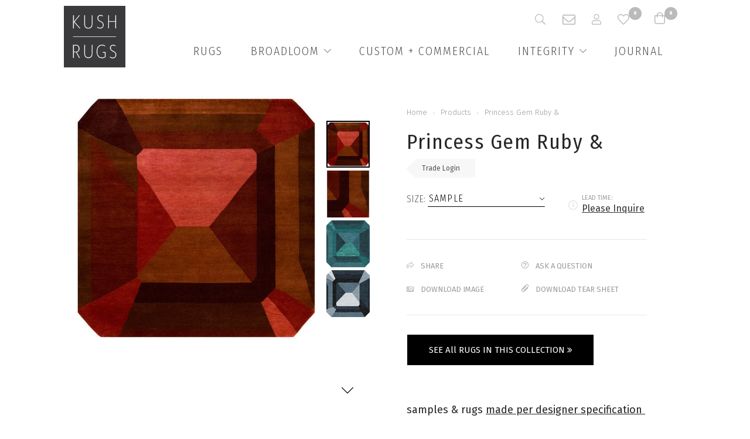

--- FILE ---
content_type: text/html; charset=utf-8
request_url: https://kushrugs.com/products/facet-gem-ruby-square-rug
body_size: 40792
content:
<!doctype html>
<!--[if lt IE 7]><html class="no-js ie6 oldie" lang="en"><![endif]-->
<!--[if IE 7]><html class="no-js ie7 oldie" lang="en"><![endif]-->
<!--[if IE 8]><html class="no-js ie8 oldie" lang="en"><![endif]-->
<!--[if gt IE 8]><!--><html class="no-js" lang="en"><!--<![endif]-->
  <head
    <!-- Google tag (gtag.js) -->
<script async src="https://www.googletagmanager.com/gtag/js?id=G-WTHMW3TEZB"></script>
<script>
  window.dataLayer = window.dataLayer || [];
  function gtag(){dataLayer.push(arguments);}
  gtag('js', new Date());

  gtag('config', 'G-WTHMW3TEZB');
</script>
  

    <link rel="shortcut icon" href="//kushrugs.com/cdn/shop/t/31/assets/favicon.png?v=79960068932442647181702349393" type="image/png" />
    <meta charset="utf-8" />
    <!--[if IE]><meta http-equiv='X-UA-Compatible' content='IE=edge,chrome=1' /><![endif]-->

    

    <title>
      Facet Gem Ruby rug &ndash; Kush Rugs 
    </title>

    
    <meta name="description" content="samples &amp;amp; rugs made per designer specification  shown in ruby, green &amp;amp; carbon customize colors  size | shape materials | construction" />
    

    <meta name="viewport" content="width=device-width, initial-scale=1.0" />

    <link rel="canonical" href="https://kushrugs.com/products/facet-gem-ruby-square-rug" />

    


  <meta property="og:url" content="https://kushrugs.com/products/facet-gem-ruby-square-rug" />
  <meta property="og:title" content="Princess Gem Ruby &" />
  <meta property="og:description" content="samples &amp;amp; rugs made per designer specification 

shown in ruby, green &amp;amp; carbon
customize colors 
size | shape
materials | construction
" />
  <meta property="og:image" content="http://kushrugs.com/cdn/shop/products/2543_medium.jpg?v=1570048618" />


    <link href="//kushrugs.com/cdn/shop/t/31/assets/styles.css?v=97661159189170186281767641354" rel="stylesheet" type="text/css" media="all" />

    <link href='//fonts.googleapis.com/css?family=Open+Sans+Condensed:300' rel='stylesheet' type='text/css'>
    <link href='//fonts.googleapis.com/css?family=Fanwood+Text:400,400italic' rel='stylesheet' type='text/css'>
    <!-- <link href="https://fonts.googleapis.com/css?family=Fira+Sans+Condensed:100,300,400,600,900" rel="stylesheet"> -->
    <link href="https://fonts.googleapis.com/css?family=Fira+Sans+Condensed:100,300,400,600,900|Lora:400,400i,700" rel="stylesheet">
    <link href="https://fonts.googleapis.com/css?family=Fira+Sans:300,400,500,700" rel="stylesheet">

    <script>window.performance && window.performance.mark && window.performance.mark('shopify.content_for_header.start');</script><meta id="shopify-digital-wallet" name="shopify-digital-wallet" content="/3110997/digital_wallets/dialog">
<link rel="alternate" type="application/json+oembed" href="https://kushrugs.com/products/facet-gem-ruby-square-rug.oembed">
<script async="async" src="/checkouts/internal/preloads.js?locale=en-US"></script>
<script id="shopify-features" type="application/json">{"accessToken":"15b9e0bea138acf0e1e21c05b908aa36","betas":["rich-media-storefront-analytics"],"domain":"kushrugs.com","predictiveSearch":true,"shopId":3110997,"locale":"en"}</script>
<script>var Shopify = Shopify || {};
Shopify.shop = "kush-handmade-rugs.myshopify.com";
Shopify.locale = "en";
Shopify.currency = {"active":"USD","rate":"1.0"};
Shopify.country = "US";
Shopify.theme = {"name":"Kush Rugs - December 2023 Edits","id":138782081242,"schema_name":null,"schema_version":null,"theme_store_id":null,"role":"main"};
Shopify.theme.handle = "null";
Shopify.theme.style = {"id":null,"handle":null};
Shopify.cdnHost = "kushrugs.com/cdn";
Shopify.routes = Shopify.routes || {};
Shopify.routes.root = "/";</script>
<script type="module">!function(o){(o.Shopify=o.Shopify||{}).modules=!0}(window);</script>
<script>!function(o){function n(){var o=[];function n(){o.push(Array.prototype.slice.apply(arguments))}return n.q=o,n}var t=o.Shopify=o.Shopify||{};t.loadFeatures=n(),t.autoloadFeatures=n()}(window);</script>
<script id="shop-js-analytics" type="application/json">{"pageType":"product"}</script>
<script defer="defer" async type="module" src="//kushrugs.com/cdn/shopifycloud/shop-js/modules/v2/client.init-shop-cart-sync_BN7fPSNr.en.esm.js"></script>
<script defer="defer" async type="module" src="//kushrugs.com/cdn/shopifycloud/shop-js/modules/v2/chunk.common_Cbph3Kss.esm.js"></script>
<script defer="defer" async type="module" src="//kushrugs.com/cdn/shopifycloud/shop-js/modules/v2/chunk.modal_DKumMAJ1.esm.js"></script>
<script type="module">
  await import("//kushrugs.com/cdn/shopifycloud/shop-js/modules/v2/client.init-shop-cart-sync_BN7fPSNr.en.esm.js");
await import("//kushrugs.com/cdn/shopifycloud/shop-js/modules/v2/chunk.common_Cbph3Kss.esm.js");
await import("//kushrugs.com/cdn/shopifycloud/shop-js/modules/v2/chunk.modal_DKumMAJ1.esm.js");

  window.Shopify.SignInWithShop?.initShopCartSync?.({"fedCMEnabled":true,"windoidEnabled":true});

</script>
<script id="__st">var __st={"a":3110997,"offset":-28800,"reqid":"33a20ecc-bceb-472d-b44c-7fa7958eae92-1770043681","pageurl":"kushrugs.com\/products\/facet-gem-ruby-square-rug","u":"3b1635371331","p":"product","rtyp":"product","rid":4171503042693};</script>
<script>window.ShopifyPaypalV4VisibilityTracking = true;</script>
<script id="captcha-bootstrap">!function(){'use strict';const t='contact',e='account',n='new_comment',o=[[t,t],['blogs',n],['comments',n],[t,'customer']],c=[[e,'customer_login'],[e,'guest_login'],[e,'recover_customer_password'],[e,'create_customer']],r=t=>t.map((([t,e])=>`form[action*='/${t}']:not([data-nocaptcha='true']) input[name='form_type'][value='${e}']`)).join(','),a=t=>()=>t?[...document.querySelectorAll(t)].map((t=>t.form)):[];function s(){const t=[...o],e=r(t);return a(e)}const i='password',u='form_key',d=['recaptcha-v3-token','g-recaptcha-response','h-captcha-response',i],f=()=>{try{return window.sessionStorage}catch{return}},m='__shopify_v',_=t=>t.elements[u];function p(t,e,n=!1){try{const o=window.sessionStorage,c=JSON.parse(o.getItem(e)),{data:r}=function(t){const{data:e,action:n}=t;return t[m]||n?{data:e,action:n}:{data:t,action:n}}(c);for(const[e,n]of Object.entries(r))t.elements[e]&&(t.elements[e].value=n);n&&o.removeItem(e)}catch(o){console.error('form repopulation failed',{error:o})}}const l='form_type',E='cptcha';function T(t){t.dataset[E]=!0}const w=window,h=w.document,L='Shopify',v='ce_forms',y='captcha';let A=!1;((t,e)=>{const n=(g='f06e6c50-85a8-45c8-87d0-21a2b65856fe',I='https://cdn.shopify.com/shopifycloud/storefront-forms-hcaptcha/ce_storefront_forms_captcha_hcaptcha.v1.5.2.iife.js',D={infoText:'Protected by hCaptcha',privacyText:'Privacy',termsText:'Terms'},(t,e,n)=>{const o=w[L][v],c=o.bindForm;if(c)return c(t,g,e,D).then(n);var r;o.q.push([[t,g,e,D],n]),r=I,A||(h.body.append(Object.assign(h.createElement('script'),{id:'captcha-provider',async:!0,src:r})),A=!0)});var g,I,D;w[L]=w[L]||{},w[L][v]=w[L][v]||{},w[L][v].q=[],w[L][y]=w[L][y]||{},w[L][y].protect=function(t,e){n(t,void 0,e),T(t)},Object.freeze(w[L][y]),function(t,e,n,w,h,L){const[v,y,A,g]=function(t,e,n){const i=e?o:[],u=t?c:[],d=[...i,...u],f=r(d),m=r(i),_=r(d.filter((([t,e])=>n.includes(e))));return[a(f),a(m),a(_),s()]}(w,h,L),I=t=>{const e=t.target;return e instanceof HTMLFormElement?e:e&&e.form},D=t=>v().includes(t);t.addEventListener('submit',(t=>{const e=I(t);if(!e)return;const n=D(e)&&!e.dataset.hcaptchaBound&&!e.dataset.recaptchaBound,o=_(e),c=g().includes(e)&&(!o||!o.value);(n||c)&&t.preventDefault(),c&&!n&&(function(t){try{if(!f())return;!function(t){const e=f();if(!e)return;const n=_(t);if(!n)return;const o=n.value;o&&e.removeItem(o)}(t);const e=Array.from(Array(32),(()=>Math.random().toString(36)[2])).join('');!function(t,e){_(t)||t.append(Object.assign(document.createElement('input'),{type:'hidden',name:u})),t.elements[u].value=e}(t,e),function(t,e){const n=f();if(!n)return;const o=[...t.querySelectorAll(`input[type='${i}']`)].map((({name:t})=>t)),c=[...d,...o],r={};for(const[a,s]of new FormData(t).entries())c.includes(a)||(r[a]=s);n.setItem(e,JSON.stringify({[m]:1,action:t.action,data:r}))}(t,e)}catch(e){console.error('failed to persist form',e)}}(e),e.submit())}));const S=(t,e)=>{t&&!t.dataset[E]&&(n(t,e.some((e=>e===t))),T(t))};for(const o of['focusin','change'])t.addEventListener(o,(t=>{const e=I(t);D(e)&&S(e,y())}));const B=e.get('form_key'),M=e.get(l),P=B&&M;t.addEventListener('DOMContentLoaded',(()=>{const t=y();if(P)for(const e of t)e.elements[l].value===M&&p(e,B);[...new Set([...A(),...v().filter((t=>'true'===t.dataset.shopifyCaptcha))])].forEach((e=>S(e,t)))}))}(h,new URLSearchParams(w.location.search),n,t,e,['guest_login'])})(!0,!0)}();</script>
<script integrity="sha256-4kQ18oKyAcykRKYeNunJcIwy7WH5gtpwJnB7kiuLZ1E=" data-source-attribution="shopify.loadfeatures" defer="defer" src="//kushrugs.com/cdn/shopifycloud/storefront/assets/storefront/load_feature-a0a9edcb.js" crossorigin="anonymous"></script>
<script data-source-attribution="shopify.dynamic_checkout.dynamic.init">var Shopify=Shopify||{};Shopify.PaymentButton=Shopify.PaymentButton||{isStorefrontPortableWallets:!0,init:function(){window.Shopify.PaymentButton.init=function(){};var t=document.createElement("script");t.src="https://kushrugs.com/cdn/shopifycloud/portable-wallets/latest/portable-wallets.en.js",t.type="module",document.head.appendChild(t)}};
</script>
<script data-source-attribution="shopify.dynamic_checkout.buyer_consent">
  function portableWalletsHideBuyerConsent(e){var t=document.getElementById("shopify-buyer-consent"),n=document.getElementById("shopify-subscription-policy-button");t&&n&&(t.classList.add("hidden"),t.setAttribute("aria-hidden","true"),n.removeEventListener("click",e))}function portableWalletsShowBuyerConsent(e){var t=document.getElementById("shopify-buyer-consent"),n=document.getElementById("shopify-subscription-policy-button");t&&n&&(t.classList.remove("hidden"),t.removeAttribute("aria-hidden"),n.addEventListener("click",e))}window.Shopify?.PaymentButton&&(window.Shopify.PaymentButton.hideBuyerConsent=portableWalletsHideBuyerConsent,window.Shopify.PaymentButton.showBuyerConsent=portableWalletsShowBuyerConsent);
</script>
<script data-source-attribution="shopify.dynamic_checkout.cart.bootstrap">document.addEventListener("DOMContentLoaded",(function(){function t(){return document.querySelector("shopify-accelerated-checkout-cart, shopify-accelerated-checkout")}if(t())Shopify.PaymentButton.init();else{new MutationObserver((function(e,n){t()&&(Shopify.PaymentButton.init(),n.disconnect())})).observe(document.body,{childList:!0,subtree:!0})}}));
</script>

<script>window.performance && window.performance.mark && window.performance.mark('shopify.content_for_header.end');</script>
    <div id="shopify-section-filter-menu-settings" class="shopify-section"><style type="text/css">
/*  Filter Menu Color and Image Section CSS */</style>
<link href="//kushrugs.com/cdn/shop/t/31/assets/filter-menu.scss.css?v=41211597342151016721767641354" rel="stylesheet" type="text/css" media="all" />
<script src="//kushrugs.com/cdn/shop/t/31/assets/filter-menu.js?v=154061711992041507781707376474" type="text/javascript"></script>





</div>
    
<script src='//kushrugs.com/cdn/shop/t/31/assets/vue.js?v=61604996753996693791702349436'></script>
<script src='https://unpkg.com/vue-lazyload/vue-lazyload.js'></script>
<script src='//kushrugs.com/cdn/shop/t/31/assets/lodash.js?v=82608336186088147641702349426'></script>


<!-- base styles -->
<link href="//kushrugs.com/cdn/shop/t/31/assets/reset.scss?v=173331715035509733231702349449" rel="stylesheet" type="text/css" media="all" />
<link href="//kushrugs.com/cdn/shop/t/31/assets/normalize.scss?v=58327751583550098661702349449" rel="stylesheet" type="text/css" media="all" />
<link href="//kushrugs.com/cdn/shop/t/31/assets/base.scss?v=177733881942498191391702370366" rel="stylesheet" type="text/css" media="all" />


    <script src="https://unpkg.com/axios/dist/axios.min.js"></script>
    <script src="//kushrugs.com/cdn/shop/t/31/assets/handleize.js?v=142844343063608449661702349408" type="text/javascript"></script>

    <script src="//kushrugs.com/cdn/shop/t/31/assets/modernizr.js?v=42709562536853172161702349428" type="text/javascript"></script>
    <script src="//ajax.googleapis.com/ajax/libs/jquery/2.1.0/jquery.min.js" type="text/javascript"></script>
    <script src="//kushrugs.com/cdn/shop/t/31/assets/jquery-migrate-1.2.1.min.js?v=122074188791053731101702349418" type="text/javascript"></script>
    <script src="//kushrugs.com/cdn/shop/t/31/assets/jquery.flexslider.js?v=59995033546453665061702349422" type="text/javascript"></script>
    <script src="//kushrugs.com/cdn/shop/t/31/assets/jquery.fancyselect.js?v=171421793401398905561702349421" type="text/javascript"></script>
    <script src="//kushrugs.com/cdn/shop/t/31/assets/jquery.subscribe-better.min.js?v=141917167170849399371702349422" type="text/javascript"></script>
    <script src="//kushrugs.com/cdn/shop/t/31/assets/jquery.cookie.min.js?v=828283588451540951702349419" type="text/javascript"></script>
    <script src="//kushrugs.com/cdn/shop/t/31/assets/scripts.js?v=162197451382664558811761605980" type="text/javascript"></script>

    <script src="//kushrugs.com/cdn/shop/t/31/assets/galleria-1.3.5.min.js?v=59367652476690319881702349401" type="text/javascript"></script>
    <script src="//kushrugs.com/cdn/shop/t/31/assets/galleria.flickr.min.js?v=9598115320685781551702349402" type="text/javascript"></script>
    <script src="//kushrugs.com/cdn/shop/t/31/assets/jquery.fancybox2.min.js?v=98388074616830255951702349421" type="text/javascript"></script>

    <script src="//kushrugs.com/cdn/shopifycloud/storefront/assets/themes_support/option_selection-b017cd28.js" type="text/javascript"></script>
    <script src="//kushrugs.com/cdn/shopifycloud/storefront/assets/themes_support/api.jquery-7ab1a3a4.js" type="text/javascript"></script>

    

    

    <link href="https://fonts.googleapis.com/css?family=Lora" rel="stylesheet">

    <meta name="google-site-verification" content="9EDmVABi3JS07JIiL8HhwNtwb4EgxOIUlRL1mmMtT7w" />


    <style>
      .filters div,
      .filters li {
        font-family: "Helvetica Neue", helvetica, arial, sans-serif !important;
      }
      img[data-src]:not(.loaded) {
        visibility: hidden;
      }
    </style>
    <script src="//kushrugs.com/cdn/shop/t/31/assets/lazysizes.js?v=94224023136283657951702349425" async="async"></script>
      <link href="//kushrugs.com/cdn/shop/t/31/assets/font-awesome.min.css?v=76664147310505289351702349449" rel="stylesheet" type="text/css" media="all" />
    <!-- Global site tag (gtag.js) - Google Ads: 620387364 --> 
<script async src="https://www.googletagmanager.com/gtag/js?id=AW-620387364"></script>
<script>
window.dataLayer = window.dataLayer || [];

function gtag(){dataLayer.push(arguments);}

gtag('js', new Date());

gtag('config', 'AW-620387364');

</script>
 <!-- Event snippet for Book appointment 2022 conversion page In your html page, add the snippet and call gtag_report_conversion when someone clicks on the chosen link or button.-->
<script>
function gtag_report_conversion(url) {
     var callback = function () {
     if (typeof(url) != 'undefined') {
      window.location = url;
    }
  };
  gtag('event', 'conversion', {
      'send_to': 'AW-620387364/3cOHCL-rmZQDEKS46acC',
     'event_callback': callback
  });
return false;
}
</script>
<!-- BEGIN app block: shopify://apps/globo-mega-menu/blocks/app-embed/7a00835e-fe40-45a5-a615-2eb4ab697b58 -->
<link href="//cdn.shopify.com/extensions/019c08e6-4e57-7c02-a6cb-a27823536122/menufrontend-308/assets/main-navigation-styles.min.css" rel="stylesheet" type="text/css" media="all" />
<link href="//cdn.shopify.com/extensions/019c08e6-4e57-7c02-a6cb-a27823536122/menufrontend-308/assets/theme-styles.min.css" rel="stylesheet" type="text/css" media="all" />
<script type="text/javascript" hs-ignore data-cookieconsent="ignore" data-ccm-injected>
document.getElementsByTagName('html')[0].classList.add('globo-menu-loading');
window.GloboMenuConfig = window.GloboMenuConfig || {}
window.GloboMenuConfig.curLocale = "en";
window.GloboMenuConfig.shop = "kush-handmade-rugs.myshopify.com";
window.GloboMenuConfig.GloboMenuLocale = "en";
window.GloboMenuConfig.locale = "en";
window.menuRootUrl = "";
window.GloboMenuCustomer = false;
window.GloboMenuAssetsUrl = 'https://cdn.shopify.com/extensions/019c08e6-4e57-7c02-a6cb-a27823536122/menufrontend-308/assets/';
window.GloboMenuFilesUrl = '//kushrugs.com/cdn/shop/files/';
window.GloboMenuLinklists = {"main-menu": [{'url' :"\/collections\/all-area-rugs-designer-carpets-portland\/", 'title': "Rugs"},{'url' :"\/pages\/custom-commercial", 'title': "Custom + Commercial"},{'url' :"\/blogs\/news", 'title': "Press \/ Designer Installations \/ Events"},{'url' :"\/pages\/about-us", 'title': "About"},{'url' :"\/blogs\/press", 'title': "Press"}],"footer": [{'url' :"\/policies\/privacy-policy", 'title': "Privacy Policy"},{'url' :"\/policies\/terms-of-service", 'title': "Terms \u0026 Conditions"},{'url' :"\/pages\/payment-methods", 'title': "Payment Methods"}],"faq": [{'url' :"\/blogs\/faq", 'title': "Shipping"},{'url' :"\/blogs\/faq", 'title': "Care \u0026 Cleaning"}],"quick-links": [{'url' :"https:\/\/kushrugs.com\/pages\/people", 'title': "Team Bios"},{'url' :"\/pages\/about-us", 'title': "Kush Founders"},{'url' :"\/account\/login", 'title': "Trade Login"},{'url' :"\/apps\/iwish", 'title': "Saved Rugs"},{'url' :"\/pages\/faq", 'title': "FAQ"}],"main-menu-2024": [{'url' :"\/collections\/all", 'title': "Rugs"},{'url' :"\/collections\/kush-broadloom-carpet", 'title': "Broadloom"},{'url' :"\/pages\/custom-commercial-area-rugs-architects-designers", 'title': "Custom + Commercial"},{'url' :"\/pages\/eco-and-social-responsibility-portland-rug-gallery-rugs", 'title': "Integrity"},{'url' :"\/blogs\/news", 'title': "Journal"}],"customer-account-main-menu": [{'url' :"\/", 'title': "Shop"},{'url' :"https:\/\/shopify.com\/3110997\/account\/orders?locale=en\u0026region_country=US", 'title': "Orders"}]}
window.GloboMenuConfig.is_app_embedded = true;
window.showAdsInConsole = true;
</script>

<style>.globo-menu-loading #shopify-section-theme_header > header.nav-desktop.page-width1 > div > div.nav-desktop__menu.menu {visibility:hidden;opacity:0}.globo-menu-loading #shopify-section-theme_header > header.nav-mobile > div > div {visibility:hidden;opacity:0}</style><script hs-ignore data-cookieconsent="ignore" data-ccm-injected type="text/javascript">
  window.GloboMenus = window.GloboMenus || [];
  var menuKey = 3598;
  window.GloboMenus[menuKey] = window.GloboMenus[menuKey] || {};
  window.GloboMenus[menuKey].id = menuKey;window.GloboMenus[menuKey].replacement = {"type":"selector","main_menu_selector":"#shopify-section-theme_header > header.nav-desktop.page-width1 > div > div.nav-desktop__menu.menu","mobile_menu_selector":"#shopify-section-theme_header > header.nav-mobile > div > div"};window.GloboMenus[menuKey].type = "main";
  window.GloboMenus[menuKey].schedule = null;
  window.GloboMenus[menuKey].settings ={"font":{"tab_fontsize":"18","menu_fontsize":"20","tab_fontfamily":"Fira Sans Condensed","tab_fontweight":"regular","menu_fontfamily":"Fira Sans Condensed","menu_fontweight":"300","tab_fontfamily_2":"Lato","menu_fontfamily_2":"Fira Sans Condensed","submenu_text_fontsize":"16","tab_fontfamily_custom":false,"menu_fontfamily_custom":false,"submenu_text_fontfamily":"Fira Sans Condensed","submenu_text_fontweight":"300","submenu_heading_fontsize":"20","submenu_text_fontfamily_2":"Arimo","submenu_heading_fontfamily":"Fanwood Text","submenu_heading_fontweight":"regular","submenu_description_fontsize":"14","submenu_heading_fontfamily_2":"Bitter","submenu_description_fontfamily":"Fira Sans Condensed","submenu_description_fontweight":"regular","submenu_text_fontfamily_custom":false,"submenu_description_fontfamily_2":"Indie Flower","submenu_heading_fontfamily_custom":false,"submenu_description_fontfamily_custom":false},"color":{"menu_text":"rgba(85, 85, 85, 1)","menu_border":"rgba(255, 255, 255, 1)","submenu_text":"#313131","atc_text_color":"#FFFFFF","submenu_border":"rgba(242, 242, 242, 1)","menu_background":"rgba(255, 255, 255, 1)","menu_text_hover":"#f6f1f1","sale_text_color":"#ffffff","submenu_heading":"rgba(85, 85, 85, 1)","tab_heading_color":"#202020","soldout_text_color":"#757575","submenu_background":"#ffffff","submenu_text_hover":"rgba(0, 0, 0, 1)","submenu_description":"#969696","atc_background_color":"#1F1F1F","atc_text_color_hover":"#FFFFFF","tab_background_hover":"#d9d9d9","menu_background_hover":"rgba(85, 85, 85, 1)","sale_background_color":"#ec523e","soldout_background_color":"#d5d5d5","tab_heading_active_color":"#000000","submenu_description_hover":"#4d5bcd","atc_background_color_hover":"#000000"},"general":{"align":"right","login":false,"border":true,"logout":false,"search":false,"account":false,"trigger":"hover","register":false,"atcButton":false,"indicators":true,"responsive":"768","transition":"fade","menu_padding":"20","carousel_loop":true,"hidewatermark":false,"mobile_border":true,"mobile_trigger":"click_toggle","submenu_border":true,"tab_lineheight":"50","menu_lineheight":"36","lazy_load_enable":false,"transition_delay":"150","transition_speed":"300","carousel_auto_play":true,"dropdown_lineheight":"50","linklist_lineheight":"29","mobile_sticky_header":true,"desktop_sticky_header":true,"mobile_hide_linklist_submenu":false},"language":{"name":"Name","sale":"Sale","send":"Send","view":"View details","email":"Email","phone":"Phone Number","search":"Search for...","message":"Message","sold_out":"Sold out","add_to_cart":"Add to cart"}};
  window.GloboMenus[menuKey].itemsLength = 4;
</script><script type="template/html" id="globoMenu3598HTML"><ul class="gm-menu gm-menu-3598 gm-bordered gm-mobile-bordered gm-has-retractor gm-submenu-align-right gm-menu-trigger-hover gm-transition-fade" data-menu-id="3598" data-transition-speed="300" data-transition-delay="150">
<li data-gmmi="0" data-gmdi="0" class="gm-item gm-level-0 gm-has-submenu gm-submenu-mega gm-submenu-align-full"><a class="gm-target" title="RUGS" href="https://kushrugs.com/collections/all-rug-designs"><span class="gm-text">RUGS</span><span class="gm-retractor"></span></a><div 
      class="gm-submenu gm-mega gm-submenu-bordered" 
      style=""
    ><div style="" class="submenu-background"></div>
      <ul class="gm-grid">
<li class="gm-item gm-grid-item gmcol-4 gm-image-1">
    <div class="gm-image"  style="--gm-item-image-width:auto">
      <a title="all rug designs" href="https://kushrugs.com/collections/all-rug-designs"><img
            
            data-sizes="auto"
            src="//kushrugs.com/cdn/shop/files/1704749643_0_2048x.jpg?v=1694333761013960284"
            width=""
            height=""
            data-widths="[40, 100, 140, 180, 250, 260, 275, 305, 440, 610, 720, 930, 1080, 1200, 1640, 2048]"
            class=""
            alt="all rug designs"
            title="all rug designs"
          /><div class="gm-target">
          <span class="gm-text">
            all rug designs
</span>
        </div></a>
    </div>
  </li></ul>
    </div></li>

<li data-gmmi="1" data-gmdi="1" class="gm-item gm-level-0 gm-has-submenu gm-submenu-mega gm-submenu-align-full"><a class="gm-target" title="CUSTOM + COMMERCIAL" href="https://kushrugs.com/pages/copy-copy-commercial"><span class="gm-text">CUSTOM + COMMERCIAL</span><span class="gm-retractor"></span></a><div 
      class="gm-submenu gm-mega gm-submenu-bordered" 
      style=""
    ><div style="" class="submenu-background"></div>
      <ul class="gm-grid">
<li class="gm-item gm-grid-item gmcol-full gm-has-submenu gm-submenu-align-end">
    <div class="gm-tabs gm-tabs-top"><ul class="gm-tab-links gm-jc-end">
<li class="gm-item gm-has-submenu gm-active" data-tab-index="0"><a class="gm-target" title="Process" href="https://kushrugs.com/pages/custom-rugs-for-commercial-residential-architects-designers"><span class="gm-text">Process</span><span class="gm-retractor"></span></a></li>
<li class="gm-item gm-has-submenu" data-tab-index="1"><a class="gm-target" title="Installations"><span class="gm-text">Installations</span><span class="gm-retractor"></span></a></li>
<li class="gm-item gm-has-submenu" data-tab-index="2"><a class="gm-target" title="Schedule a Consult" target="_blank" href="https://kushrugs.simplybook.me/v2/#book"><span class="gm-text">Schedule a Consult</span><span class="gm-retractor"></span></a></li></ul>
    <ul class="gm-tab-contents">
<li data-tab-index="0" class="gm-tab-content hc gm-active"><ul class="gm-tab-panel">
<li class="gm-item gm-grid-item gmcol-6 gm-image-1">
    <div class="gm-image"  style="--gm-item-image-width:auto">
      <a title="CUSTOM + COMMERCIAL" href=""><img
            
            data-sizes="auto"
            src="//kushrugs.com/cdn/shop/files/1599697913_0_2048x.jpg?v=17214717598826042559"
            width=""
            height=""
            data-widths="[40, 100, 140, 180, 250, 260, 275, 305, 440, 610, 720, 930, 1080, 1200, 1640, 2048]"
            class=""
            alt="CUSTOM + COMMERCIAL"
            title="CUSTOM + COMMERCIAL"
          /><div class="gm-target gm-jc-center">
          <span class="gm-text">
            CUSTOM + COMMERCIAL
<span class="gm-description">Our dedicated creative team brings your concept to life.</span></span>
        </div></a>
    </div>
  </li>
<li class="gm-item gm-grid-item gmcol-6 gm-image-1">
    <div class="gm-image"  style="--gm-item-image-width:auto">
      <a title="ORIGINAL WORK" href=""><img
            
            data-sizes="auto"
            src="//kushrugs.com/cdn/shop/files/1599679775_0_2048x.jpg?v=2881723073809135758"
            width=""
            height=""
            data-widths="[40, 100, 140, 180, 250, 260, 275, 305, 440, 610, 720, 930, 1080, 1200, 1640, 2048]"
            class=""
            alt="ORIGINAL WORK"
            title="ORIGINAL WORK"
          /><div class="gm-target gm-jc-center">
          <span class="gm-text">
            ORIGINAL WORK
<span class="gm-description">From adapting existing designs to original artwork, we offer as much expertise as you'd like.</span></span>
        </div></a>
    </div>
  </li>
<li class="gm-item gm-grid-item gmcol-6 gm-image-1">
    <div class="gm-image"  style="--gm-item-image-width:auto">
      <a title="CHALLENGE US" href=""><img
            
            data-sizes="auto"
            src="//kushrugs.com/cdn/shop/files/1600382444_0_2048x.jpg?v=15935323628519597422"
            width=""
            height=""
            data-widths="[40, 100, 140, 180, 250, 260, 275, 305, 440, 610, 720, 930, 1080, 1200, 1640, 2048]"
            class=""
            alt="CHALLENGE US"
            title="CHALLENGE US"
          /><div class="gm-target gm-jc-center">
          <span class="gm-text">
            CHALLENGE US
<span class="gm-description">Every project presents a unique challenge. Share your needs as well as your vision.</span></span>
        </div></a>
    </div>
  </li>
<li class="gm-item gm-grid-item gmcol-6 gm-image-1">
    <div class="gm-image"  style="--gm-item-image-width:auto">
      <a title="YOUR TEAM + TEAM KUSH = RUG NIRVANA" href=""><img
            
            data-sizes="auto"
            src="//kushrugs.com/cdn/shop/files/1599698628_0_2048x.jpg?v=9825003139995350898"
            width=""
            height=""
            data-widths="[40, 100, 140, 180, 250, 260, 275, 305, 440, 610, 720, 930, 1080, 1200, 1640, 2048]"
            class=""
            alt="YOUR TEAM + TEAM KUSH = RUG NIRVANA"
            title="YOUR TEAM + TEAM KUSH = RUG NIRVANA"
          /><div class="gm-target gm-jc-center">
          <span class="gm-text">
            YOUR TEAM + TEAM KUSH = RUG NIRVANA
<span class="gm-description">Collaborating with designers, architects is what we love to do!</span></span>
        </div></a>
    </div>
  </li>
<li class="gm-item gm-grid-item gmcol-10">
    <div class="gm-html"><div class="gm-html-inner"><a href="/pages/custom-commercial">Check out our Process</a></div></div>
  </li></ul>
</li>
<li data-tab-index="1" class="gm-tab-content hc"><ul class="gm-tab-panel">
<li class="gm-item gm-grid-item gmcol-6">
    <div class="gm-image"  style="--gm-item-image-width:auto">
      <a title="Soderberg Design" href="https://www.soderbergdesign.com/"><img
            
            data-sizes="auto"
            src="//kushrugs.com/cdn/shop/files/1599588935_0_2048x.jpg?v=4870130013312581242"
            width=""
            height=""
            data-widths="[40, 100, 140, 180, 250, 260, 275, 305, 440, 610, 720, 930, 1080, 1200, 1640, 2048]"
            class=""
            alt="Soderberg Design"
            title="Soderberg Design"
          /><div class="gm-target">
          <span class="gm-text">
            Soderberg Design
</span>
        </div></a>
    </div>
  </li>
<li class="gm-item gm-grid-item gmcol-6">
    <div class="gm-image"  style="--gm-item-image-width:auto">
      <a title="Winward" href=""><img
            
            data-sizes="auto"
            src="//kushrugs.com/cdn/shop/files/1599589156_0_2048x.jpg?v=14247752725672916576"
            width=""
            height=""
            data-widths="[40, 100, 140, 180, 250, 260, 275, 305, 440, 610, 720, 930, 1080, 1200, 1640, 2048]"
            class=""
            alt="Winward"
            title="Winward"
          /><div class="gm-target">
          <span class="gm-text">
            Winward
</span>
        </div></a>
    </div>
  </li>
<li class="gm-item gm-grid-item gmcol-6">
    <div class="gm-image"  style="--gm-item-image-width:auto">
      <a title="Maison Inc." href=""><img
            
            data-sizes="auto"
            src="//kushrugs.com/cdn/shop/files/1599590001_0_2048x.jpg?v=18135450258101117663"
            width=""
            height=""
            data-widths="[40, 100, 140, 180, 250, 260, 275, 305, 440, 610, 720, 930, 1080, 1200, 1640, 2048]"
            class=""
            alt="Maison Inc."
            title="Maison Inc."
          /><div class="gm-target">
          <span class="gm-text">
            Maison Inc.
</span>
        </div></a>
    </div>
  </li>
<li class="gm-item gm-grid-item gmcol-6">
    <div class="gm-image"  style="--gm-item-image-width:auto">
      <a title="Vanillawood" href="https://www.vanillawood.com/"><img
            
            data-sizes="auto"
            src="//kushrugs.com/cdn/shop/files/1599590173_0_2048x.jpg?v=12915412928726653934"
            width=""
            height=""
            data-widths="[40, 100, 140, 180, 250, 260, 275, 305, 440, 610, 720, 930, 1080, 1200, 1640, 2048]"
            class=""
            alt="Vanillawood"
            title="Vanillawood"
          /><div class="gm-target">
          <span class="gm-text">
            Vanillawood
</span>
        </div></a>
    </div>
  </li>
<li class="gm-item gm-grid-item gmcol-6">
    <div class="gm-image"  style="--gm-item-image-width:auto">
      <a title="Vida Design" href=""><img
            
            data-sizes="auto"
            src="//kushrugs.com/cdn/shop/files/1599589842_0_2048x.jpg?v=7070119291343317644"
            width=""
            height=""
            data-widths="[40, 100, 140, 180, 250, 260, 275, 305, 440, 610, 720, 930, 1080, 1200, 1640, 2048]"
            class=""
            alt="Vida Design"
            title="Vida Design"
          /><div class="gm-target">
          <span class="gm-text">
            Vida Design
</span>
        </div></a>
    </div>
  </li>
<li class="gm-item gm-grid-item gmcol-6">
    <div class="gm-image"  style="--gm-item-image-width:auto">
      <a title="Sera Architecture" href=""><img
            
            data-sizes="auto"
            src="//kushrugs.com/cdn/shop/files/1599589915_0_2048x.jpg?v=43676920937830211"
            width=""
            height=""
            data-widths="[40, 100, 140, 180, 250, 260, 275, 305, 440, 610, 720, 930, 1080, 1200, 1640, 2048]"
            class=""
            alt="Sera Architecture"
            title="Sera Architecture"
          /><div class="gm-target">
          <span class="gm-text">
            Sera Architecture
</span>
        </div></a>
    </div>
  </li>
<li class="gm-item gm-grid-item gmcol-6">
    <div class="gm-image"  style="--gm-item-image-width:auto">
      <a title="GBD Architecture" href=""><img
            
            data-sizes="auto"
            src="//kushrugs.com/cdn/shop/files/1599589418_0_2048x.jpg?v=14220721899208636406"
            width=""
            height=""
            data-widths="[40, 100, 140, 180, 250, 260, 275, 305, 440, 610, 720, 930, 1080, 1200, 1640, 2048]"
            class=""
            alt="GBD Architecture"
            title="GBD Architecture"
          /><div class="gm-target">
          <span class="gm-text">
            GBD Architecture
</span>
        </div></a>
    </div>
  </li>
<li class="gm-item gm-grid-item gmcol-6">
    <div class="gm-image"  style="--gm-item-image-width:auto">
      <a title="Ponciano Design" href=""><img
            
            data-sizes="auto"
            src="//kushrugs.com/cdn/shop/files/1599589516_0_2048x.jpg?v=580509439479925664"
            width=""
            height=""
            data-widths="[40, 100, 140, 180, 250, 260, 275, 305, 440, 610, 720, 930, 1080, 1200, 1640, 2048]"
            class=""
            alt="Ponciano Design"
            title="Ponciano Design"
          /><div class="gm-target">
          <span class="gm-text">
            Ponciano Design
</span>
        </div></a>
    </div>
  </li></ul>
</li>
<li data-tab-index="2" class="gm-tab-content hc"><ul class="gm-tab-panel">
<li class="gm-item gm-grid-item gmcol-2 gm-image-1">
    <div class="gm-image"  style="--gm-item-image-width:auto">
      <a title="" href=""><img
            
            data-sizes="auto"
            src="//kushrugs.com/cdn/shop/files/1594738182_0_2048x.jpg?v=3368004336745607758"
            width=""
            height=""
            data-widths="[40, 100, 140, 180, 250, 260, 275, 305, 440, 610, 720, 930, 1080, 1200, 1640, 2048]"
            class=""
            alt=""
            title=""
          /></a>
    </div>
  </li>
<li class="gm-item gm-grid-item gmcol-4">
    <div class="gm-html"><div class="gm-heading">Schedule a Visit to Our Showroom</div><div class="gm-html-inner">(503) 231-0700<br />
<br />
<a href="https://kushrugs.simplybook.me/v2/#book" target="_blank" class="bannerbutton">BOOK AN APPOINTMENT <i class="fa fa-angle-double-right"></i></a><br />
<br />
Open by appointment: <br />
Mon-Fri 10:00 - 5:00</div></div>
  </li>
<li class="gm-item gm-grid-item gmcol-6">
    <div class="gm-contact"><div class="gm-heading">Contact Us Directly</div><form method="post" action="/contact#contact_form" id="contact_form" accept-charset="UTF-8" class="contact-form"><input type="hidden" name="form_type" value="contact" /><input type="hidden" name="utf8" value="✓" /><div class="gm-grid">
          <div class="gm-grid-item gmcol-6"><input type="text" class="gm-form-control" name="contact[Name]" auto-complete="name" placeholder="Name"/>
          </div>
          <div class="gm-grid-item gmcol-6">
            <input type="email" class="gm-form-control" name="contact[email]" auto-complete="email" placeholder="Email" auto-correct="off" auto-capitalize="off"/>
          </div>
          <div class="gm-grid-item gmcol-12">
            <input type="tel" class="gm-form-control" name="contact[Phone Number]" auto-complete="tel-national" placeholder="Phone Number"/>
          </div>
          <div class="gm-grid-item gmcol-12">
            <textarea rows="5" class="gm-form-control" name="contact[Message]" placeholder="Message"></textarea>
          </div>
          <div class="gm-grid-item gmcol-12">
            <input type="submit" class="gm-btn" value="Send"/>
          </div>
        </div></form></div>
  </li></ul>
</li></ul>
</div>
  </li></ul>
    </div></li>

<li data-gmmi="2" data-gmdi="2" class="gm-item gm-level-0"><a class="gm-target" title="INTEGRITY" href="/pages/eco-and-social-responsibility"><span class="gm-text">INTEGRITY</span></a></li>

<li data-gmmi="3" data-gmdi="3" class="gm-item gm-level-0"><a class="gm-target" title="JOURNAL" href="/blogs/news"><span class="gm-text">JOURNAL</span></a></li>
</ul></script><style>
@import url('https://fonts.googleapis.com/css2?family=Fira+Sans+Condensed:ital,wght@0,300&family=Fira+Sans+Condensed:ital,wght@0,400&family=Fanwood+Text:ital,wght@0,400&family=Fira+Sans+Condensed:ital,wght@0,300&family=Fira+Sans+Condensed:ital,wght@0,400&display=swap');
.gm-menu-installed .gm-menu.gm-menu-3598 {
  background-color: rgba(255, 255, 255, 1) !important;
  color: #313131;
  font-family: "Fira Sans Condensed", sans-serif;
  font-size: 16px;
}
.gm-menu-installed .gm-menu.gm-menu-3598.gm-bordered:not(.gm-menu-mobile):not(.gm-vertical) > .gm-level-0 + .gm-level-0 {
  border-left: 1px solid rgba(255, 255, 255, 1) !important;
}
.gm-menu-installed .gm-menu.gm-bordered.gm-vertical > .gm-level-0 + .gm-level-0:not(.searchItem),
.gm-menu-installed .gm-menu.gm-menu-3598.gm-mobile-bordered.gm-menu-mobile > .gm-level-0 + .gm-level-0:not(.searchItem){
  border-top: 1px solid rgba(255, 255, 255, 1) !important;
}
.gm-menu-installed .gm-menu.gm-menu-3598 .gm-item.gm-level-0 > .gm-target > .gm-text{
  font-family: "Fira Sans Condensed", sans-serif !important;
}
.gm-menu-installed .gm-menu.gm-menu-3598 .gm-item.gm-level-0 > .gm-target{
  padding: 15px 20px !important;
  color: rgba(85, 85, 85, 1) !important;
  font-family: "Fira Sans Condensed", sans-serif !important;
  font-size: 20px !important;
  font-weight: 300 !important;
  font-style: normal !important;
  line-height: 6px !important;
}

.gm-menu.gm-menu-3598 .gm-submenu.gm-search-form input{
  line-height: 26px !important;
}

.gm-menu-installed .gm-menu.gm-menu-3598 .gm-item.gm-level-0.gm-active > .gm-target,
.gm-menu-installed .gm-menu.gm-menu-3598 .gm-item.gm-level-0:hover > .gm-target{
  background-color: rgba(85, 85, 85, 1) !important;
  color: #f6f1f1 !important;
}
.gm-menu-installed .gm-menu.gm-menu-3598 .gm-item.gm-level-0 > .gm-target > .gm-icon,
.gm-menu-installed .gm-menu.gm-menu-3598 .gm-item.gm-level-0 > .gm-target > .gm-text,
.gm-menu-installed .gm-menu.gm-menu-3598 .gm-item.gm-level-0 > .gm-target > .gm-retractor{
  color: rgba(85, 85, 85, 1) !important;
  font-size: 20px !important;
  font-weight: 300 !important;
  font-style: normal !important;
  line-height: 6px !important;
}
.gm-menu-installed .gm-menu.gm-menu-3598 .gm-item.gm-level-0.gm-active > .gm-target > .gm-icon,
.gm-menu-installed .gm-menu.gm-menu-3598 .gm-item.gm-level-0.gm-active > .gm-target > .gm-text,
.gm-menu-installed .gm-menu.gm-menu-3598 .gm-item.gm-level-0.gm-active > .gm-target > .gm-retractor,
.gm-menu-installed .gm-menu.gm-menu-3598 .gm-item.gm-level-0:hover > .gm-target > .gm-icon,
.gm-menu-installed .gm-menu.gm-menu-3598 .gm-item.gm-level-0:hover > .gm-target > .gm-text,
.gm-menu-installed .gm-menu.gm-menu-3598 .gm-item.gm-level-0:hover > .gm-target > .gm-retractor{
  color: #f6f1f1 !important;
}

.gm-menu-installed .gm-menu.gm-menu-3598.gm-submenu-bordered:not(.gm-aliexpress) {
  border: 1px solid rgba(242, 242, 242, 1) !important;
}

.gm-menu-installed .gm-menu.gm-menu-3598.gm-menu-mobile .gm-tabs > .gm-tab-links > .gm-item{
  border-top: 1px solid rgba(242, 242, 242, 1) !important;
}

.gm-menu-installed .gm-menu.gm-menu-3598 .gm-tab-links > .gm-item.gm-active > .gm-target{
  background-color: #d9d9d9 !important;
}

.gm-menu-installed .gm-menu.gm-menu-3598 .gm-submenu.gm-mega,
.gm-menu-installed .gm-menu.gm-menu-3598 .gm-submenu.gm-search-form,
.gm-menu-installed .gm-menu.gm-menu-3598 .gm-submenu-aliexpress .gm-tab-links,
.gm-menu-installed .gm-menu.gm-menu-3598 .gm-submenu-aliexpress .gm-tab-content {
  background-color: #ffffff !important;
}
.gm-menu-installed .gm-menu.gm-menu-3598 .gm-submenu-bordered .gm-tabs-left > .gm-tab-links {
  border-right: 1px solid rgba(242, 242, 242, 1) !important;
}
.gm-menu-installed .gm-menu.gm-menu-3598 .gm-submenu-bordered .gm-tabs-top > .gm-tab-links {
  border-bottom: 1px solid rgba(242, 242, 242, 1) !important;
}
.gm-menu-installed .gm-menu.gm-menu-3598 .gm-submenu-bordered .gm-tabs-right > .gm-tab-links {
  border-left: 1px solid rgba(242, 242, 242, 1) !important;
}
.gm-menu-installed .gm-menu.gm-menu-3598 .gm-tab-links > .gm-item > .gm-target,
.gm-menu-installed .gm-menu.gm-menu-3598 .gm-tab-links > .gm-item > .gm-target > .gm-text{
  font-family: "Fira Sans Condensed", sans-serif;
  font-size: 18px;
  font-weight: 400;
  font-style: normal;
}
.gm-menu-installed .gm-menu.gm-menu-3598 .gm-tab-links > .gm-item > .gm-target > .gm-icon{
  font-size: 18px;
}
.gm-menu-installed .gm-menu.gm-menu-3598 .gm-tab-links > .gm-item > .gm-target,
.gm-menu-installed .gm-menu.gm-menu-3598 .gm-tab-links > .gm-item > .gm-target > .gm-text,
.gm-menu-installed .gm-menu.gm-menu-3598 .gm-tab-links > .gm-item > .gm-target > .gm-retractor,
.gm-menu-installed .gm-menu.gm-menu-3598 .gm-tab-links > .gm-item > .gm-target > .gm-icon{
  color: #202020 !important;
}
.gm-menu-installed .gm-menu.gm-menu-3598 .gm-tab-links > .gm-item.gm-active > .gm-target,
.gm-menu-installed .gm-menu.gm-menu-3598 .gm-tab-links > .gm-item.gm-active > .gm-target > .gm-text,
.gm-menu-installed .gm-menu.gm-menu-3598 .gm-tab-links > .gm-item.gm-active > .gm-target > .gm-retractor,
.gm-menu-installed .gm-menu.gm-menu-3598 .gm-tab-links > .gm-item.gm-active > .gm-target > .gm-icon{
  color: #000000 !important;
}
.gm-menu-installed .gm-menu.gm-menu-3598 .gm-dropdown {
  background-color: #ffffff !important;
}
.gm-menu-installed .gm-menu.gm-menu-3598 .gm-dropdown > li > a {
  line-height: 20px !important;
}
.gm-menu-installed .gm-menu.gm-menu-3598 .gm-tab-links > li > a {
  line-height: 20px !important;
}
.gm-menu-installed .gm-menu.gm-menu-3598 .gm-links > li:not(.gm-heading) > a {
  line-height: 19px !important;
}
.gm-html-inner,
.gm-menu-installed .gm-menu.gm-menu-3598 .gm-submenu .gm-item .gm-target {
  color: #313131 !important;
  font-family: "Fira Sans Condensed", sans-serif !important;
  font-size: 16px !important;
  font-weight: 300 !important;
  font-style: normal !important;
}
.gm-menu-installed .gm-menu.gm-menu-3598 .gm-submenu .gm-item .gm-heading {
  color: rgba(85, 85, 85, 1) !important;
  font-family: "Fanwood Text", sans-serif !important;
  font-size: 20px !important;
  font-weight: 400 !important;
  font-style: normal !important;
}
.gm-menu-installed .gm-menu.gm-menu-3598 .gm-submenu .gm-item .gm-heading .gm-target {
  color: rgba(85, 85, 85, 1) !important;
  font-family: "Fanwood Text", sans-serif !important;
  font-size: 20px !important;
  font-weight: 400 !important;
  font-style: normal !important;
}
.gm-menu-installed .gm-menu.gm-menu-3598 .gm-submenu .gm-target:hover,
.gm-menu-installed .gm-menu.gm-menu-3598 .gm-submenu .gm-target:hover .gm-text,
.gm-menu-installed .gm-menu.gm-menu-3598 .gm-submenu .gm-target:hover .gm-icon,
.gm-menu-installed .gm-menu.gm-menu-3598 .gm-submenu .gm-target:hover .gm-retractor
{
  color: rgba(0, 0, 0, 1) !important;
}
.gm-menu-installed .gm-menu.gm-menu-3598 .gm-submenu .gm-target:hover .gm-price {
  color: #313131 !important;
}
.gm-menu-installed .gm-menu.gm-menu-3598 .gm-submenu .gm-target:hover .gm-old-price {
  color: #969696 !important;
}
.gm-menu-installed .gm-menu.gm-menu-3598 .gm-submenu .gm-target:hover > .gm-text > .gm-description {
  color: #4d5bcd !important;
}
.gm-menu-installed .gm-menu.gm-menu-3598 .gm-submenu .gm-item .gm-description {
  color: #969696 !important;
  font-family: "Fira Sans Condensed", sans-serif !important;
  font-size: 14px !important;
  font-weight: 400 !important;
  font-style: normal !important;
}
.gm-menu.gm-menu-3598 .gm-label.gm-sale-label{
  color: #ffffff !important;
  background: #ec523e !important;
}
.gm-menu.gm-menu-3598 .gm-label.gm-sold_out-label{
  color: #757575 !important;
  background: #d5d5d5 !important;
}

.theme_store_id_601.gm-menu-installed .gm-menu.gm-menu-3598 .gm-level-0 > a.icon-account,
.theme_store_id_601.gm-menu-installed .gm-menu.gm-menu-3598 .gm-level-0 > a.icon-search {
  color: rgba(85, 85, 85, 1) !important;
}

.theme_store_id_601 #nav.gm-menu.gm-menu-3598 .gm-level-0 > a,
.theme_store_id_601 #nav.gm-menu.gm-menu-3598 .gm-level-0 > select.currencies {
  color: rgba(85, 85, 85, 1) !important;
}
.theme_store_id_601 #nav.gm-menu.gm-menu-3598 .gm-level-0 > select.currencies > option {
  background-color: rgba(255, 255, 255, 1) !important;
}

.gm-menu-installed .gm-menu.gm-menu-3598 > .gm-level-0.gm-theme-li > a {
  color: rgba(85, 85, 85, 1) !important;
  font-family: "Fira Sans Condensed", sans-serif !important;
  font-size: 20px !important;
}

.theme_store_id_777 .drawer a, .drawer h3, .drawer .h3 {
  color: rgba(85, 85, 85, 1) !important;
}

.gm-menu.gm-menu-3598 .gm-product-atc input.gm-btn-atc{
  color: #FFFFFF !important;
  background-color: #1F1F1F !important;
  font-family: "Fanwood Text", sans-serif !important;
}

.gm-menu.gm-menu-3598 .gm-product-atc input.gm-btn-atc:hover{
  color: #FFFFFF !important;
  background-color: #000000 !important;
}

.gm-menu.gm-menu-3598.gm-transition-fade .gm-item>.gm-submenu {
  -webkit-transition-duration: 300ms;
  transition-duration: 300ms;
  transition-delay: 150ms !important;
  -webkit-transition-delay: 150ms !important;
}

.gm-menu.gm-menu-3598.gm-transition-shiftup .gm-item>.gm-submenu {
  -webkit-transition-duration: 300ms;
  transition-duration: 300ms;
  transition-delay: 150ms !important;
  -webkit-transition-delay: 150ms !important;
}
.gm-menu-installed .gm-menu.gm-menu-3598 > .gm-level-0.has-custom-color > .gm-target,
.gm-menu-installed .gm-menu.gm-menu-3598 > .gm-level-0.has-custom-color > .gm-target .gm-icon, 
.gm-menu-installed .gm-menu.gm-menu-3598 > .gm-level-0.has-custom-color > .gm-target .gm-retractor, 
.gm-menu-installed .gm-menu.gm-menu-3598 > .gm-level-0.has-custom-color > .gm-target .gm-text{
  color: var(--gm-item-custom-color) !important;
}
.gm-menu-installed .gm-menu.gm-menu-3598 > .gm-level-0.has-custom-color > .gm-target{
  background: var(--gm-item-custom-background-color) !important;
}
.gm-menu-installed .gm-menu.gm-menu-3598 > .gm-level-0.has-custom-color.gm-active > .gm-target,
.gm-menu-installed .gm-menu.gm-menu-3598 > .gm-level-0.has-custom-color.gm-active > .gm-target .gm-icon, 
.gm-menu-installed .gm-menu.gm-menu-3598 > .gm-level-0.has-custom-color.gm-active > .gm-target .gm-retractor, 
.gm-menu-installed .gm-menu.gm-menu-3598 > .gm-level-0.has-custom-color.gm-active > .gm-target .gm-text,
.gm-menu-installed .gm-menu.gm-menu-3598 > .gm-level-0.has-custom-color:hover > .gm-target, 
.gm-menu-installed .gm-menu.gm-menu-3598 > .gm-level-0.has-custom-color:hover > .gm-target .gm-icon, 
.gm-menu-installed .gm-menu.gm-menu-3598 > .gm-level-0.has-custom-color:hover > .gm-target .gm-retractor, 
.gm-menu-installed .gm-menu.gm-menu-3598 > .gm-level-0.has-custom-color:hover > .gm-target .gm-text{
  color: var(--gm-item-custom-hover-color) !important;
}
.gm-menu-installed .gm-menu.gm-menu-3598 > .gm-level-0.has-custom-color.gm-active > .gm-target,
.gm-menu-installed .gm-menu.gm-menu-3598 > .gm-level-0.has-custom-color:hover > .gm-target{
  background: var(--gm-item-custom-hover-background-color) !important;
}
.gm-menu-installed .gm-menu.gm-menu-3598 .gm-image a {
  width: var(--gm-item-image-width);
  max-width: 100%;
}
.gm-menu-installed .gm-menu.gm-menu-3598 .gm-icon.gm-icon-img {
  width: var(--gm-item-icon-width);
  max-width: var(--gm-item-icon-width, 60px);
}
</style><script>
if(window.AVADA_SPEED_WHITELIST){const gmm_w = new RegExp("globo-mega-menu", 'i');if(Array.isArray(window.AVADA_SPEED_WHITELIST)){window.AVADA_SPEED_WHITELIST.push(gmm_w);}else{window.AVADA_SPEED_WHITELIST = [gmm_w];}}</script>
<!-- END app block --><script src="https://cdn.shopify.com/extensions/019c08e6-4e57-7c02-a6cb-a27823536122/menufrontend-308/assets/globo.menu.index.js" type="text/javascript" defer="defer"></script>
<link href="https://monorail-edge.shopifysvc.com" rel="dns-prefetch">
<script>(function(){if ("sendBeacon" in navigator && "performance" in window) {try {var session_token_from_headers = performance.getEntriesByType('navigation')[0].serverTiming.find(x => x.name == '_s').description;} catch {var session_token_from_headers = undefined;}var session_cookie_matches = document.cookie.match(/_shopify_s=([^;]*)/);var session_token_from_cookie = session_cookie_matches && session_cookie_matches.length === 2 ? session_cookie_matches[1] : "";var session_token = session_token_from_headers || session_token_from_cookie || "";function handle_abandonment_event(e) {var entries = performance.getEntries().filter(function(entry) {return /monorail-edge.shopifysvc.com/.test(entry.name);});if (!window.abandonment_tracked && entries.length === 0) {window.abandonment_tracked = true;var currentMs = Date.now();var navigation_start = performance.timing.navigationStart;var payload = {shop_id: 3110997,url: window.location.href,navigation_start,duration: currentMs - navigation_start,session_token,page_type: "product"};window.navigator.sendBeacon("https://monorail-edge.shopifysvc.com/v1/produce", JSON.stringify({schema_id: "online_store_buyer_site_abandonment/1.1",payload: payload,metadata: {event_created_at_ms: currentMs,event_sent_at_ms: currentMs}}));}}window.addEventListener('pagehide', handle_abandonment_event);}}());</script>
<script id="web-pixels-manager-setup">(function e(e,d,r,n,o){if(void 0===o&&(o={}),!Boolean(null===(a=null===(i=window.Shopify)||void 0===i?void 0:i.analytics)||void 0===a?void 0:a.replayQueue)){var i,a;window.Shopify=window.Shopify||{};var t=window.Shopify;t.analytics=t.analytics||{};var s=t.analytics;s.replayQueue=[],s.publish=function(e,d,r){return s.replayQueue.push([e,d,r]),!0};try{self.performance.mark("wpm:start")}catch(e){}var l=function(){var e={modern:/Edge?\/(1{2}[4-9]|1[2-9]\d|[2-9]\d{2}|\d{4,})\.\d+(\.\d+|)|Firefox\/(1{2}[4-9]|1[2-9]\d|[2-9]\d{2}|\d{4,})\.\d+(\.\d+|)|Chrom(ium|e)\/(9{2}|\d{3,})\.\d+(\.\d+|)|(Maci|X1{2}).+ Version\/(15\.\d+|(1[6-9]|[2-9]\d|\d{3,})\.\d+)([,.]\d+|)( \(\w+\)|)( Mobile\/\w+|) Safari\/|Chrome.+OPR\/(9{2}|\d{3,})\.\d+\.\d+|(CPU[ +]OS|iPhone[ +]OS|CPU[ +]iPhone|CPU IPhone OS|CPU iPad OS)[ +]+(15[._]\d+|(1[6-9]|[2-9]\d|\d{3,})[._]\d+)([._]\d+|)|Android:?[ /-](13[3-9]|1[4-9]\d|[2-9]\d{2}|\d{4,})(\.\d+|)(\.\d+|)|Android.+Firefox\/(13[5-9]|1[4-9]\d|[2-9]\d{2}|\d{4,})\.\d+(\.\d+|)|Android.+Chrom(ium|e)\/(13[3-9]|1[4-9]\d|[2-9]\d{2}|\d{4,})\.\d+(\.\d+|)|SamsungBrowser\/([2-9]\d|\d{3,})\.\d+/,legacy:/Edge?\/(1[6-9]|[2-9]\d|\d{3,})\.\d+(\.\d+|)|Firefox\/(5[4-9]|[6-9]\d|\d{3,})\.\d+(\.\d+|)|Chrom(ium|e)\/(5[1-9]|[6-9]\d|\d{3,})\.\d+(\.\d+|)([\d.]+$|.*Safari\/(?![\d.]+ Edge\/[\d.]+$))|(Maci|X1{2}).+ Version\/(10\.\d+|(1[1-9]|[2-9]\d|\d{3,})\.\d+)([,.]\d+|)( \(\w+\)|)( Mobile\/\w+|) Safari\/|Chrome.+OPR\/(3[89]|[4-9]\d|\d{3,})\.\d+\.\d+|(CPU[ +]OS|iPhone[ +]OS|CPU[ +]iPhone|CPU IPhone OS|CPU iPad OS)[ +]+(10[._]\d+|(1[1-9]|[2-9]\d|\d{3,})[._]\d+)([._]\d+|)|Android:?[ /-](13[3-9]|1[4-9]\d|[2-9]\d{2}|\d{4,})(\.\d+|)(\.\d+|)|Mobile Safari.+OPR\/([89]\d|\d{3,})\.\d+\.\d+|Android.+Firefox\/(13[5-9]|1[4-9]\d|[2-9]\d{2}|\d{4,})\.\d+(\.\d+|)|Android.+Chrom(ium|e)\/(13[3-9]|1[4-9]\d|[2-9]\d{2}|\d{4,})\.\d+(\.\d+|)|Android.+(UC? ?Browser|UCWEB|U3)[ /]?(15\.([5-9]|\d{2,})|(1[6-9]|[2-9]\d|\d{3,})\.\d+)\.\d+|SamsungBrowser\/(5\.\d+|([6-9]|\d{2,})\.\d+)|Android.+MQ{2}Browser\/(14(\.(9|\d{2,})|)|(1[5-9]|[2-9]\d|\d{3,})(\.\d+|))(\.\d+|)|K[Aa][Ii]OS\/(3\.\d+|([4-9]|\d{2,})\.\d+)(\.\d+|)/},d=e.modern,r=e.legacy,n=navigator.userAgent;return n.match(d)?"modern":n.match(r)?"legacy":"unknown"}(),u="modern"===l?"modern":"legacy",c=(null!=n?n:{modern:"",legacy:""})[u],f=function(e){return[e.baseUrl,"/wpm","/b",e.hashVersion,"modern"===e.buildTarget?"m":"l",".js"].join("")}({baseUrl:d,hashVersion:r,buildTarget:u}),m=function(e){var d=e.version,r=e.bundleTarget,n=e.surface,o=e.pageUrl,i=e.monorailEndpoint;return{emit:function(e){var a=e.status,t=e.errorMsg,s=(new Date).getTime(),l=JSON.stringify({metadata:{event_sent_at_ms:s},events:[{schema_id:"web_pixels_manager_load/3.1",payload:{version:d,bundle_target:r,page_url:o,status:a,surface:n,error_msg:t},metadata:{event_created_at_ms:s}}]});if(!i)return console&&console.warn&&console.warn("[Web Pixels Manager] No Monorail endpoint provided, skipping logging."),!1;try{return self.navigator.sendBeacon.bind(self.navigator)(i,l)}catch(e){}var u=new XMLHttpRequest;try{return u.open("POST",i,!0),u.setRequestHeader("Content-Type","text/plain"),u.send(l),!0}catch(e){return console&&console.warn&&console.warn("[Web Pixels Manager] Got an unhandled error while logging to Monorail."),!1}}}}({version:r,bundleTarget:l,surface:e.surface,pageUrl:self.location.href,monorailEndpoint:e.monorailEndpoint});try{o.browserTarget=l,function(e){var d=e.src,r=e.async,n=void 0===r||r,o=e.onload,i=e.onerror,a=e.sri,t=e.scriptDataAttributes,s=void 0===t?{}:t,l=document.createElement("script"),u=document.querySelector("head"),c=document.querySelector("body");if(l.async=n,l.src=d,a&&(l.integrity=a,l.crossOrigin="anonymous"),s)for(var f in s)if(Object.prototype.hasOwnProperty.call(s,f))try{l.dataset[f]=s[f]}catch(e){}if(o&&l.addEventListener("load",o),i&&l.addEventListener("error",i),u)u.appendChild(l);else{if(!c)throw new Error("Did not find a head or body element to append the script");c.appendChild(l)}}({src:f,async:!0,onload:function(){if(!function(){var e,d;return Boolean(null===(d=null===(e=window.Shopify)||void 0===e?void 0:e.analytics)||void 0===d?void 0:d.initialized)}()){var d=window.webPixelsManager.init(e)||void 0;if(d){var r=window.Shopify.analytics;r.replayQueue.forEach((function(e){var r=e[0],n=e[1],o=e[2];d.publishCustomEvent(r,n,o)})),r.replayQueue=[],r.publish=d.publishCustomEvent,r.visitor=d.visitor,r.initialized=!0}}},onerror:function(){return m.emit({status:"failed",errorMsg:"".concat(f," has failed to load")})},sri:function(e){var d=/^sha384-[A-Za-z0-9+/=]+$/;return"string"==typeof e&&d.test(e)}(c)?c:"",scriptDataAttributes:o}),m.emit({status:"loading"})}catch(e){m.emit({status:"failed",errorMsg:(null==e?void 0:e.message)||"Unknown error"})}}})({shopId: 3110997,storefrontBaseUrl: "https://kushrugs.com",extensionsBaseUrl: "https://extensions.shopifycdn.com/cdn/shopifycloud/web-pixels-manager",monorailEndpoint: "https://monorail-edge.shopifysvc.com/unstable/produce_batch",surface: "storefront-renderer",enabledBetaFlags: ["2dca8a86"],webPixelsConfigList: [{"id":"114098394","configuration":"{\"tagID\":\"2613591714318\"}","eventPayloadVersion":"v1","runtimeContext":"STRICT","scriptVersion":"18031546ee651571ed29edbe71a3550b","type":"APP","apiClientId":3009811,"privacyPurposes":["ANALYTICS","MARKETING","SALE_OF_DATA"],"dataSharingAdjustments":{"protectedCustomerApprovalScopes":["read_customer_address","read_customer_email","read_customer_name","read_customer_personal_data","read_customer_phone"]}},{"id":"81658074","eventPayloadVersion":"v1","runtimeContext":"LAX","scriptVersion":"1","type":"CUSTOM","privacyPurposes":["ANALYTICS"],"name":"Google Analytics tag (migrated)"},{"id":"shopify-app-pixel","configuration":"{}","eventPayloadVersion":"v1","runtimeContext":"STRICT","scriptVersion":"0450","apiClientId":"shopify-pixel","type":"APP","privacyPurposes":["ANALYTICS","MARKETING"]},{"id":"shopify-custom-pixel","eventPayloadVersion":"v1","runtimeContext":"LAX","scriptVersion":"0450","apiClientId":"shopify-pixel","type":"CUSTOM","privacyPurposes":["ANALYTICS","MARKETING"]}],isMerchantRequest: false,initData: {"shop":{"name":"Kush Rugs ","paymentSettings":{"currencyCode":"USD"},"myshopifyDomain":"kush-handmade-rugs.myshopify.com","countryCode":"US","storefrontUrl":"https:\/\/kushrugs.com"},"customer":null,"cart":null,"checkout":null,"productVariants":[{"price":{"amount":0.0,"currencyCode":"USD"},"product":{"title":"Princess Gem Ruby \u0026","vendor":"Kush Rugs","id":"4171503042693","untranslatedTitle":"Princess Gem Ruby \u0026","url":"\/products\/facet-gem-ruby-square-rug","type":"Rug"},"id":"30293793112197","image":{"src":"\/\/kushrugs.com\/cdn\/shop\/products\/2543.jpg?v=1570048618"},"sku":null,"title":"sample","untranslatedTitle":"sample"}],"purchasingCompany":null},},"https://kushrugs.com/cdn","1d2a099fw23dfb22ep557258f5m7a2edbae",{"modern":"","legacy":""},{"shopId":"3110997","storefrontBaseUrl":"https:\/\/kushrugs.com","extensionBaseUrl":"https:\/\/extensions.shopifycdn.com\/cdn\/shopifycloud\/web-pixels-manager","surface":"storefront-renderer","enabledBetaFlags":"[\"2dca8a86\"]","isMerchantRequest":"false","hashVersion":"1d2a099fw23dfb22ep557258f5m7a2edbae","publish":"custom","events":"[[\"page_viewed\",{}],[\"product_viewed\",{\"productVariant\":{\"price\":{\"amount\":0.0,\"currencyCode\":\"USD\"},\"product\":{\"title\":\"Princess Gem Ruby \u0026\",\"vendor\":\"Kush Rugs\",\"id\":\"4171503042693\",\"untranslatedTitle\":\"Princess Gem Ruby \u0026\",\"url\":\"\/products\/facet-gem-ruby-square-rug\",\"type\":\"Rug\"},\"id\":\"30293793112197\",\"image\":{\"src\":\"\/\/kushrugs.com\/cdn\/shop\/products\/2543.jpg?v=1570048618\"},\"sku\":null,\"title\":\"sample\",\"untranslatedTitle\":\"sample\"}}]]"});</script><script>
  window.ShopifyAnalytics = window.ShopifyAnalytics || {};
  window.ShopifyAnalytics.meta = window.ShopifyAnalytics.meta || {};
  window.ShopifyAnalytics.meta.currency = 'USD';
  var meta = {"product":{"id":4171503042693,"gid":"gid:\/\/shopify\/Product\/4171503042693","vendor":"Kush Rugs","type":"Rug","handle":"facet-gem-ruby-square-rug","variants":[{"id":30293793112197,"price":0,"name":"Princess Gem Ruby \u0026 - sample","public_title":"sample","sku":null}],"remote":false},"page":{"pageType":"product","resourceType":"product","resourceId":4171503042693,"requestId":"33a20ecc-bceb-472d-b44c-7fa7958eae92-1770043681"}};
  for (var attr in meta) {
    window.ShopifyAnalytics.meta[attr] = meta[attr];
  }
</script>
<script class="analytics">
  (function () {
    var customDocumentWrite = function(content) {
      var jquery = null;

      if (window.jQuery) {
        jquery = window.jQuery;
      } else if (window.Checkout && window.Checkout.$) {
        jquery = window.Checkout.$;
      }

      if (jquery) {
        jquery('body').append(content);
      }
    };

    var hasLoggedConversion = function(token) {
      if (token) {
        return document.cookie.indexOf('loggedConversion=' + token) !== -1;
      }
      return false;
    }

    var setCookieIfConversion = function(token) {
      if (token) {
        var twoMonthsFromNow = new Date(Date.now());
        twoMonthsFromNow.setMonth(twoMonthsFromNow.getMonth() + 2);

        document.cookie = 'loggedConversion=' + token + '; expires=' + twoMonthsFromNow;
      }
    }

    var trekkie = window.ShopifyAnalytics.lib = window.trekkie = window.trekkie || [];
    if (trekkie.integrations) {
      return;
    }
    trekkie.methods = [
      'identify',
      'page',
      'ready',
      'track',
      'trackForm',
      'trackLink'
    ];
    trekkie.factory = function(method) {
      return function() {
        var args = Array.prototype.slice.call(arguments);
        args.unshift(method);
        trekkie.push(args);
        return trekkie;
      };
    };
    for (var i = 0; i < trekkie.methods.length; i++) {
      var key = trekkie.methods[i];
      trekkie[key] = trekkie.factory(key);
    }
    trekkie.load = function(config) {
      trekkie.config = config || {};
      trekkie.config.initialDocumentCookie = document.cookie;
      var first = document.getElementsByTagName('script')[0];
      var script = document.createElement('script');
      script.type = 'text/javascript';
      script.onerror = function(e) {
        var scriptFallback = document.createElement('script');
        scriptFallback.type = 'text/javascript';
        scriptFallback.onerror = function(error) {
                var Monorail = {
      produce: function produce(monorailDomain, schemaId, payload) {
        var currentMs = new Date().getTime();
        var event = {
          schema_id: schemaId,
          payload: payload,
          metadata: {
            event_created_at_ms: currentMs,
            event_sent_at_ms: currentMs
          }
        };
        return Monorail.sendRequest("https://" + monorailDomain + "/v1/produce", JSON.stringify(event));
      },
      sendRequest: function sendRequest(endpointUrl, payload) {
        // Try the sendBeacon API
        if (window && window.navigator && typeof window.navigator.sendBeacon === 'function' && typeof window.Blob === 'function' && !Monorail.isIos12()) {
          var blobData = new window.Blob([payload], {
            type: 'text/plain'
          });

          if (window.navigator.sendBeacon(endpointUrl, blobData)) {
            return true;
          } // sendBeacon was not successful

        } // XHR beacon

        var xhr = new XMLHttpRequest();

        try {
          xhr.open('POST', endpointUrl);
          xhr.setRequestHeader('Content-Type', 'text/plain');
          xhr.send(payload);
        } catch (e) {
          console.log(e);
        }

        return false;
      },
      isIos12: function isIos12() {
        return window.navigator.userAgent.lastIndexOf('iPhone; CPU iPhone OS 12_') !== -1 || window.navigator.userAgent.lastIndexOf('iPad; CPU OS 12_') !== -1;
      }
    };
    Monorail.produce('monorail-edge.shopifysvc.com',
      'trekkie_storefront_load_errors/1.1',
      {shop_id: 3110997,
      theme_id: 138782081242,
      app_name: "storefront",
      context_url: window.location.href,
      source_url: "//kushrugs.com/cdn/s/trekkie.storefront.c59ea00e0474b293ae6629561379568a2d7c4bba.min.js"});

        };
        scriptFallback.async = true;
        scriptFallback.src = '//kushrugs.com/cdn/s/trekkie.storefront.c59ea00e0474b293ae6629561379568a2d7c4bba.min.js';
        first.parentNode.insertBefore(scriptFallback, first);
      };
      script.async = true;
      script.src = '//kushrugs.com/cdn/s/trekkie.storefront.c59ea00e0474b293ae6629561379568a2d7c4bba.min.js';
      first.parentNode.insertBefore(script, first);
    };
    trekkie.load(
      {"Trekkie":{"appName":"storefront","development":false,"defaultAttributes":{"shopId":3110997,"isMerchantRequest":null,"themeId":138782081242,"themeCityHash":"15324775783555361259","contentLanguage":"en","currency":"USD","eventMetadataId":"12266ced-a44b-4e57-8bf7-950880d152da"},"isServerSideCookieWritingEnabled":true,"monorailRegion":"shop_domain","enabledBetaFlags":["65f19447","bdb960ec","b5387b81"]},"Session Attribution":{},"S2S":{"facebookCapiEnabled":false,"source":"trekkie-storefront-renderer","apiClientId":580111}}
    );

    var loaded = false;
    trekkie.ready(function() {
      if (loaded) return;
      loaded = true;

      window.ShopifyAnalytics.lib = window.trekkie;

      var originalDocumentWrite = document.write;
      document.write = customDocumentWrite;
      try { window.ShopifyAnalytics.merchantGoogleAnalytics.call(this); } catch(error) {};
      document.write = originalDocumentWrite;

      window.ShopifyAnalytics.lib.page(null,{"pageType":"product","resourceType":"product","resourceId":4171503042693,"requestId":"33a20ecc-bceb-472d-b44c-7fa7958eae92-1770043681","shopifyEmitted":true});

      var match = window.location.pathname.match(/checkouts\/(.+)\/(thank_you|post_purchase)/)
      var token = match? match[1]: undefined;
      if (!hasLoggedConversion(token)) {
        setCookieIfConversion(token);
        window.ShopifyAnalytics.lib.track("Viewed Product",{"currency":"USD","variantId":30293793112197,"productId":4171503042693,"productGid":"gid:\/\/shopify\/Product\/4171503042693","name":"Princess Gem Ruby \u0026 - sample","price":"0.00","sku":null,"brand":"Kush Rugs","variant":"sample","category":"Rug","nonInteraction":true,"remote":false},undefined,undefined,{"shopifyEmitted":true});
      window.ShopifyAnalytics.lib.track("monorail:\/\/trekkie_storefront_viewed_product\/1.1",{"currency":"USD","variantId":30293793112197,"productId":4171503042693,"productGid":"gid:\/\/shopify\/Product\/4171503042693","name":"Princess Gem Ruby \u0026 - sample","price":"0.00","sku":null,"brand":"Kush Rugs","variant":"sample","category":"Rug","nonInteraction":true,"remote":false,"referer":"https:\/\/kushrugs.com\/products\/facet-gem-ruby-square-rug"});
      }
    });


        var eventsListenerScript = document.createElement('script');
        eventsListenerScript.async = true;
        eventsListenerScript.src = "//kushrugs.com/cdn/shopifycloud/storefront/assets/shop_events_listener-3da45d37.js";
        document.getElementsByTagName('head')[0].appendChild(eventsListenerScript);

})();</script>
  <script>
  if (!window.ga || (window.ga && typeof window.ga !== 'function')) {
    window.ga = function ga() {
      (window.ga.q = window.ga.q || []).push(arguments);
      if (window.Shopify && window.Shopify.analytics && typeof window.Shopify.analytics.publish === 'function') {
        window.Shopify.analytics.publish("ga_stub_called", {}, {sendTo: "google_osp_migration"});
      }
      console.error("Shopify's Google Analytics stub called with:", Array.from(arguments), "\nSee https://help.shopify.com/manual/promoting-marketing/pixels/pixel-migration#google for more information.");
    };
    if (window.Shopify && window.Shopify.analytics && typeof window.Shopify.analytics.publish === 'function') {
      window.Shopify.analytics.publish("ga_stub_initialized", {}, {sendTo: "google_osp_migration"});
    }
  }
</script>
<script
  defer
  src="https://kushrugs.com/cdn/shopifycloud/perf-kit/shopify-perf-kit-3.1.0.min.js"
  data-application="storefront-renderer"
  data-shop-id="3110997"
  data-render-region="gcp-us-central1"
  data-page-type="product"
  data-theme-instance-id="138782081242"
  data-theme-name=""
  data-theme-version=""
  data-monorail-region="shop_domain"
  data-resource-timing-sampling-rate="10"
  data-shs="true"
  data-shs-beacon="true"
  data-shs-export-with-fetch="true"
  data-shs-logs-sample-rate="1"
  data-shs-beacon-endpoint="https://kushrugs.com/api/collect"
></script>
</head>

  <body id="product" class="facet-gem-ruby-rug">

    

<style>
  .hud_banner {
    background-color: #7B955E;
  }
  a.hud_banner__content {
    color: #ffffff;
    display: block;
    font-family: "Fira Sans";
    font-size: 14px;
    text-decoration: none;
    padding: 8px 0;
    text-align: center;
  }
  a.hud_banner__content strong {
    font-weight: 700;
  }
</style>


    <div id="shopify-section-theme_header" class="shopify-section">



<!-- styles -->
<style>

.nav-mobile {
  display: none;
}
   @media only screen and (max-width:545px){
     .nav-mobile__logo{justify-self: left !important;}
   }
  
  @media only screen and (max-width:1023px){ .nav-mobile_contact {
    grid-row: 1 / 2;
    grid-column: 2 / 3;
    position: relative;
    z-index: 99;
    justify-self: end;
    display: inline-flex;
    margin-right: 95px;
    width: 42px;
    height: 42px;
    justify-content: center;
    align-items: center;
  }
  
  /* account  */
  .nav-mobile_account {
    grid-row: 1 / 2;
    grid-column: 2 / 3;
    position: relative;
    z-index: 99;
    justify-self: end;
    display: inline-flex;
    margin-right: 140px;
    width: 42px;
    height: 42px;
    justify-content: center;
    align-items: center;
  }}

@media (max-width: 1023px) {
  input:focus {
    outline: none;
    box-shadow: none;
    border: none;
  }

  .nav-mobile {
    display: block;
    width: 100%;
    background: rgba(255, 255, 255, 1);
  }

  .nav-mobile__inner {
    position: relative;
    display: grid;
    grid-template-rows: 64px;
    grid-template-columns: auto 1fr auto;
    align-items: center;
  }


  /* hamburger */
  .nav-mobile__hamburger {
    grid-row: 1 / 2;
    grid-column: 1 / 2;
    display: flex;
    justify-content: center;
    align-items: center;
    width: 42px;
    height: 42px;
    margin: 0 8px;
  }

  .hamburger__inner {
    display: flex;
    flex-direction: column;
    justify-content: space-between;
    width: 24px;
    height: 16px;
  }

  .hamburger__line {
    width: 100%;
    height: 2px;
    background: #888888;
    transition: transform 250ms;
  }

  .nav-mobile__hamburger--active .hamburger__line:nth-child(1) {
    transform: translateY(7px) rotate(-135deg);
  }

  .nav-mobile__hamburger--active .hamburger__line:nth-child(2) {
    transform: scaleX(0);
  }

  .nav-mobile__hamburger--active .hamburger__line:nth-child(3) {
    transform: translateY(-7px) rotate(-45deg);
  }


  /* logo */
  .nav-mobile__logo {
    position: relative;
    z-index: 100;
    grid-row: 1 / 2;
    grid-column: 2 / 3;
    justify-self: center;
    transition: transform 50ms 100ms, visibility 0ms, opacity 200ms 50ms;
  }

  .logo__img {
    width: auto;
    height: 56px;
  }

  /*.logo--hide {
    visibility: hidden;
    opacity: 0;
    transform: translateX(-5%);
    transition: transform 50ms, visibility 0ms 50ms, opacity 50ms;
  }*/
  /* email */
 

  /* search */
  .search__icon {
    grid-row: 1 / 2;
    grid-column: 2 / 3;
    position: relative;
    z-index: 99;
    justify-self: end;
    display: inline-flex;
    /*margin-right: 8px;*/
    width: 42px;
    height: 42px;
    justify-content: center;
    align-items: center;
  }

  .search__img {
    width: auto;
    height: 24px;
  }

  .search__form {
    grid-row: 1 / 2;
    grid-column: 2 / 3;
    position: relative;
    z-index: 98;
    justify-self: stretch;
    overflow: hidden;
    height: 40px;
    top:51px;
  }

  .search__input {
    position: absolute;
    top: 0;
    left: 100%;
    width: 100%;
    height: inherit;
    padding: 0 56px 0 16px;
    background: rgba(222, 222, 221, 1);
    opacity: 0;
    transition: left, opacity 100ms 100ms;
  }

  .search__form--active .search__input {
    /* transform: translateX(-100%); */
    left: 0;
    opacity: 1;
    transition: left 250ms, opacity 100ms;
  }


  /* cart */
  .nav-mobile__cart {
    grid-row: 1 / 2;
    grid-column: 3 / 4;
    width: 42px;
    height: 42px;
    margin-right: 8px;
    display: flex;
    justify-content: center;
    align-items: center;
  }

  .cart__inner {
    position: relative;
    width: 24px;
    height: 24px;
  }

  .cart__count {
    position: absolute;
    right: 0;
    top: 1px;
    background: rgba(34, 34, 34, 0.3);
    color: white;
    border-radius: 50%;
    width: 18px;
    height: 18px;
    margin: 0;
    display: flex;
    justify-content: center;
    transform: translate(50%, -50%);
    align-items: center;
    font-size: 0.8rem;
    font-family: 'Fira Sans Condensed', sans-serif;
    letter-spacing: 1px;font-weight: bold;
  }

  .cart__img {
    width: auto;
    height: 24px;
  }


  /* menu */
  .nav-mobile__menu {
    position: absolute;
    z-index: 999;
    top: 100%;
    left: 0;
    width: 100%;
    min-height: calc(100vh - 100%);
    visibility: hidden;
    display: flex;
    overflow: hidden;
    transition: visibility 0ms 250ms;
  }

  .nav-mobile__menu--active {
    visibility: visible;
    transition: visibility 0ms;
  }

  .nav-mobile__menu-inner {
    width: 100%;
    min-height: inherit;
    display: flex;
    flex-direction: column;
    align-items: center;
    padding: 80px 0 40px 0;
    background: rgba(247, 247, 247, 1);
    transform: translateY(-100%);
    transition: transform 450ms;
  }

  .nav-mobile__menu--active .nav-mobile__menu-inner {
    transform: translateY(0%);
  }

  .menu__list {
    width: 90%;
    margin: 0 0 20px 0;
  }

  .nav-mobile__menu--active .menu__list {

  }

  .menu__item {
    display: flex;
    flex-direction: column;
    align-items: center;
    margin-bottom: 18px;
    transform: translateY(-8px);
    opacity: 0;
    transition: transform 200ms, opacity 200ms;
  }

  .nav-mobile__menu--active .menu__item {
    transform: translateY(0);
    opacity: 1;
    transition-timing-function: ease-in-out;
  }

  .nav-mobile__menu--active .menu__item:nth-child(1) {
    transition: transform 400ms 400ms, opacity 400ms 400ms;
  }

  .nav-mobile__menu--active .menu__item:nth-child(2) {
    transition: transform 450ms 450ms, opacity 450ms 450ms;
  }

  .nav-mobile__menu--active .menu__item:nth-child(3) {
    transition: transform 500ms 500ms, opacity 500ms 500ms;
  }

  .nav-mobile__menu--active .menu__item:nth-child(4) {
    transition: transform 550ms 550ms, opacity 550ms 550ms;
  }

  .nav-mobile__menu--active .menu__item:nth-child(5) {
    transition: transform 600ms 600ms, opacity 600ms 600ms;
  }

  .nav-mobile__menu--active .menu__item:nth-child(6) {
    transition: transform 650ms 650ms, opacity 650ms 650ms;
  }

  .nav-mobile__menu--active .menu__item:nth-child(7) {
    transition: transform 700ms 700ms, opacity 700ms 700ms;
  }

  .menu__link {
    width: 100%;
    min-height: 40px;
    display: flex;
    justify-content: center;
    align-items: center;
    text-decoration: none;
    text-transform: uppercase;
    font-size: 26px;
    letter-spacing: 2px;
    font-weight: 300;
    color: rgba(98, 98, 99, 1);
    font-family: 'Fira Sans Condensed', sans-serif;
  }

  .menu__link-arrow {
    display: inline-block;
    pointer-events: none;
    height: 12px;
    transform: rotate(-90deg);
    margin-left: 8px;
  }

  .menu__link-arrow--active {
    transform: rotate(90deg);
  }


  /* submenu */
  .menu__submenu-list {
    display: none;
    margin: 13px 0 16px 0;
    width: 100%;
  }

  .menu__submenu-list--active {
    display: unset;
  }

  .menu__submenu-item {
    display: flex;
    justify-content: center;
    margin: 0;
  }

  .menu__submenu-link {
    text-transform: uppercase;
    text-decoration: none;
    color: #888888;
    letter-spacing: .89px;
    font-family: 'Fira Sans Condensed', sans-serif;
    font-size: 1rem;
    color: rgba(98, 98, 99, 1);
    font-weight: 300;
    min-height: 40px;
    width: 100%;
    display: flex;
    justify-content: center;
    align-items: center;
  }

  .menu__submenu-link:link,
  .menu__submenu-link:visited,
  .menu__submenu-link:active {
    color: #888888;
  }

  .menu__submenu-link:hover {
    color: black;
  }


  /* decoration line */
  .nav-mobile__decor-line {
    width: 90%;
    height: 1px;
    background: rgba(232, 232, 232, 1);
    transform: translateY(-8px);
    opacity: 0;
    transition: transform 200ms, opacity 200ms;
  }

  .nav-mobile__menu--active .nav-mobile__decor-line {
    transform: translateY(0);
    opacity: 1;
    transition: transform 750ms 750ms, opacity 750ms 750ms;
  }

  /* account */
  .nav-mobile__account,
  .nav-mobile__contact {
    text-transform: uppercase;
    text-decoration: none;
    margin: 24px 0;
    color: rgba(98, 98, 99, 1);
    font-family: 'Fira Sans Condensed', sans-serif;
    letter-spacing: 1.38px;
    font-size: 18px;
    transform: translateY(-8px);
    opacity: 0;
    font-weight: 300;
    transition: transform 200ms, opacity 200ms;
    width: 90%;
    min-height: 40px;
    display: flex;
    justify-content: center;
    align-items: center;
  }

  .nav-mobile__menu--active .nav-mobile__account {
    transform: translateY(0);
    opacity: 1;
    transition: transform 750ms 750ms, opacity 750ms 750ms;
  }

  .nav-mobile__account:link,
  .nav-mobile__account:visited,
  .nav-mobile__account:active {
    color: rgba(98, 98, 99, 1);
  }

  .nav-mobile__account:hover {
    color: black;
  }


  /* contact */
  .nav-mobile__contact {
    margin: 0;
  }

  .nav-mobile__menu--active .nav-mobile__contact {
    transform: translateY(0);
    opacity: 1;
    transition: transform 800ms 800ms, opacity 800ms 800ms;
  }

  .nav-mobile__contact:link,
  .nav-mobile__contact:visited,
  .nav-mobile__contact:active {
    color: rgba(98, 98, 99, 1);
  }

  .nav-mobile__contact:hover {
    color: black;
  }


}
</style>



<!-- mobile navigation -->
<div class='nav-mobile'>
  <div class='nav-mobile__inner'>

    <!-- hamburger -->
    <a class='nav-mobile__hamburger hamburger'>
      <div class='hamburger__inner'>
        <div class='hamburger__line'></div>
        <div class='hamburger__line'></div>
        <div class='hamburger__line'></div>
      </div>
    </a>

    <!-- logo -->
    <a class='nav-mobile__logo logo' href='/'>
      <img class='logo__img' src='//kushrugs.com/cdn/shop/t/31/assets/kush-rugs-logo_122x.png?v=31274672868925555691702349424' alt='Kush Rugs '>
    </a>

    <!-- search -->
    <a class='search__icon'>
      <img class='search__img' src='//kushrugs.com/cdn/shop/t/31/assets/search-light.png?v=84153046030016162151702349431' alt='search'>
    </a>

    <form class='search__form' action='/search'>
      <input class='search__input' name='q' placeholder='Search...' value=''>
    </form>
<a class='nav-mobile_contact' href='mailto:info@kushrugs.com'><img class='contact__img' src='//kushrugs.com/cdn/shop/t/31/assets/envelope-light.png?v=165421544327438599081702349389' alt='contact'></a>
<a class='nav-mobile_account' href='/account' title="Trade Login"><img class='login__img' src='//kushrugs.com/cdn/shop/t/31/assets/user-light.png?v=117952894201817492161702349436' alt='login'></a>
           
    




	<a class="iWishView mobile_link iwish" href="/apps/iwish"><img class='wisthlist__img' src='//kushrugs.com/cdn/shop/t/31/assets/heart-light.png?v=47749090014481249841702349408' alt='wishlist'><span class="iWishCount">0</span></a>



    <!-- cart -->
    <a class='nav-mobile__cart cart' href='/cart'>
      <div class='cart__inner'>
        <p class='cart__count cart-count' id='current-count' style=''>0</p>
        <img class='cart__img' src='//kushrugs.com/cdn/shop/t/31/assets/shopping-bag-light.png?v=72620689046431514651702349431' alt='cart'>
      </div>
    </a>

    <!-- menu -->
    <div class='nav-mobile__menu menu'>
      <div class='nav-mobile__menu-inner'>

        <!-- menu list -->
        <ul class='menu__list'>
          
            <li class='menu__item'>
              <a class='menu__link'  href='/collections/all' >
                Rugs
                
              </a>



              
            </li>
          
            <li class='menu__item'>
              <a class='menu__link' >
                Broadloom
                
                  <img class='menu__link-arrow' src='//kushrugs.com/cdn/shop/t/31/assets/icon_chevron.svg?v=136029589155314749371702349415'>
                
              </a>



              
                <ul class='menu__submenu-list'>
                  
                    <li class='menu__submenu-item'>
                      <a class='menu__submenu-link' href='https://kushrugs.com/collections/kush-broadloom-carpet/broadloom'>Kush Broadloom</a>
                    </li>
                  
                    <li class='menu__submenu-item'>
                      <a class='menu__submenu-link' href='https://www.prestigemills.com/'>Prestige Mills Broadloom</a>
                    </li>
                  
                </ul>
              
            </li>
          
            <li class='menu__item'>
              <a class='menu__link'  href='/pages/custom-commercial-area-rugs-architects-designers' >
                Custom + Commercial
                
              </a>



              
            </li>
          
            <li class='menu__item'>
              <a class='menu__link' >
                Integrity
                
                  <img class='menu__link-arrow' src='//kushrugs.com/cdn/shop/t/31/assets/icon_chevron.svg?v=136029589155314749371702349415'>
                
              </a>



              
                <ul class='menu__submenu-list'>
                  
                    <li class='menu__submenu-item'>
                      <a class='menu__submenu-link' href='/pages/fair-from-the-ground-up-area-rugs-ethically-sourced'>Fair From the Ground Up</a>
                    </li>
                  
                    <li class='menu__submenu-item'>
                      <a class='menu__submenu-link' href='/pages/quality'>Yours for Life</a>
                    </li>
                  
                </ul>
              
            </li>
          
            <li class='menu__item'>
              <a class='menu__link'  href='/blogs/news' >
                Journal
                
              </a>



              
            </li>
          
        </ul>

        <!-- decoration line -->
        <div class='nav-mobile__decor-line'></div>

        <!-- account -->
        <a class='nav-mobile__account' href='/account'>Trade Login</a>

        <!-- contact -->
        <a class='nav-mobile__contact' href='/contact'>Contact</a>

      </div>
    </div>

  </div>
</div>


<!-- script -->
<script>
(function() {
  // elements
  const navMobile = document.getElementsByClassName('nav-mobile')[0];
  const hamburger = navMobile.getElementsByClassName('nav-mobile__hamburger')[0];
  const logo = navMobile.getElementsByClassName('logo')[0];
  const searchIcon = navMobile.getElementsByClassName('search__icon')[0];
  const searchForm = navMobile.getElementsByClassName('search__form')[0];
  const searchInput = navMobile.getElementsByClassName('search__input')[0];
  const menuLink = navMobile.getElementsByClassName('menu__link');
  const iwish = navMobile.getElementsByClassName('iwish')[0];

  // add all needed event listeners
  function addEventListeners() {
    hamburger.addEventListener('click', handleHamburgerClick);
    searchIcon.addEventListener('click', handleSearchIconClick);
    for (let i=0;i<menuLink.length;i++) menuLink[i].addEventListener('click', handleMenuLinkClick);
  };

  // remove all event listeners
  function removeEventListeners() {
    hamburger.removeEventListener('click', handleHamburgerClick);
    searchIcon.removeEventListener('click', handleSearchIconClick);
    for (let i=0;i<menuLink.length;i++) menuLink[i].removeEventListener('click', handleMenuLinkClick);
  };


  function handleHamburgerClick() {
    const menu = navMobile.getElementsByClassName('nav-mobile__menu')[0];
    hamburger.classList.toggle('nav-mobile__hamburger--active');
    menu.classList.toggle('nav-mobile__menu--active');
  };

  function handleSearchIconClick() {
    if (searchForm.classList.contains('search__form--active')) {
      if (searchInput.value.length) {
        searchForm.submit();
      }
      else {
        searchForm.classList.remove('search__form--active');
        logo.classList.remove('logo--hide');
        iwish.classList.remove('iwish--hide');
      }
    }
    else {
      searchForm.classList.add('search__form--active');
      logo.classList.add('logo--hide');
      iwish.classList.add('iwish--hide');

      setTimeout(() => searchInput.focus(), 250)
    }
  };

  function handleMenuLinkClick(e) {
    const menuList = e.target.parentElement;
    const submenu = menuList.getElementsByClassName('menu__submenu-list');
    const arrow = menuList.getElementsByClassName('menu__link-arrow');

    if (!submenu[0]) return;
    submenu[0].classList.toggle('menu__submenu-list--active');
    arrow[0].classList.toggle('menu__link-arrow--active');
  };


  // initialize mobile navigation
  function initNavigation() {
    isMobileNavActive = true;
    console.log('initNavigation');
    addEventListeners();
  };

  // destroy mobile navigation
  function destroyNavigation() {
    isMobileNavActive = false;
    console.log('destroyNavigation');
    removeEventListeners();
  };

  // call initNavigation
  const mediaQueryWidth = 1024;
  const windowWidth = window.innerWidth;
  let isMobileNavActive = false;

  if (windowWidth < mediaQueryWidth) initNavigation();

  // window resize event
  window.addEventListener('resize', handleResize);
  function handleResize(e) {
    if (window.innerWidth < mediaQueryWidth && !isMobileNavActive) initNavigation();
    else if (window.innerWidth >= mediaQueryWidth && isMobileNavActive) destroyNavigation();
  };
})();
</script>

<style>
.nav-desktop {
  display: none;
}
  .page-width1{width: 80%;
    margin: 0 auto;
    padding-left: 0.9375em;
    padding-right: 0.9375em;
    max-width: 1200px;}
  
  @media only screen and (min-width:1024px) and (max-width:1090px){.page-width1{width: 87% !important;}}
  @media only screen and (min-width:1200px) and (max-width:1290px){ .page-width1{width: 83% !important;}}
  @media (min-width: 1024px) {
  .nav-desktop {
    display: block;
    position: relative;
    z-index: 99;
    height: 124px;
    <!--background: rgba(247, 247, 247, 1);-->
  }

  .nav-desktop__inner {
    display: grid;
    grid-template-rows: repeat(2, auto);
    grid-template-columns: auto 1fr;
  }


  /* logo */
  .nav-desktop__logo {
    grid-row: 1 / 3;
    grid-column: 1 / 2;
    position: relative;
    top: 18px;
   /* margin: 0 24px 0 48px;*/
  }


  /* wrapper */
  .nav-desktop__wrapper {
    grid-row: 1 / 2;
    grid-column: 2 / 3;
    display: flex;
    margin: 8px 0px 0 0;
  }


  /* search */
  .nav-desktop__search {
    position: relative;
    flex: 1;
    display: flex;
    justify-content: flex-end;
    overflow: hidden;
  }

  .search__icon {
    position: relative;
    z-index: 99;
    width: 20px;
    height: 42px;
    display: flex;
    align-items: center;
    justify-content: center;
  }

  .search__img {
    width: auto;
    height: 18px;
    margin-top:7px;
  }

  .search__form {
    position: absolute;
    top: 0;
    left: 100%;
    width: 100%;
    transition: transform 250ms;
    border: 1px solid #888888;
    background: white;
    height: 42px;
    opacity: 0;
    transition: transform 250ms, opacity 100ms 100ms;
    max-width: 300px;
  }

  input:focus {
    outline: none;
    box-shadow: none;
    border: none;
  }

  .search__input {
    width: 100%;
    margin-right: 16px;
    background: transparent;
    height: inherit;
    padding-left: 16px;
  }

  .search__form--active {
    transform: translateX(-100%);
    opacity: 1;
    transition: transform 250ms, opacity 100ms;
  }


  /* account */
  .nav-desktop__faq,
  .nav-desktop__account,
  .nav-desktop__contact {
    margin: 4px 0 0 0;
    text-transform: uppercase;
    text-decoration: none;
    color: rgba(26, 26, 24, 0.5);
    font-family: 'Fira Sans Condensed', sans-serif;
    letter-spacing: 1.6px;
    font-size: 16px;
    font-weight: 300;
    height: 42px;
    padding: 0 28px;
    display: flex;
    align-items: center;
  }
  .desktop__account{padding-left:0px !important;}
  .nav-desktop__account:link,
  .nav-desktop__account:visited {
    color: #888888;
  }

  .nav-desktop__account:hover {
    color: black;
  }



  /* contact */
  .nav-desktop__contact {

  }

  .nav-desktop__contact:link,
  .nav-desktop__contact:visited {
    color: #888888;
  }

  .nav-desktop__contact:hover {
    color: black;
  }


  /* cart */
  .nav-desktop__cart {
    grid-row: 2 / 3;
    grid-column: 2 / 3;
    justify-self: end;
    margin-right: 0px;
    width: 60px;
    height: 60px;
    display: flex;
    justify-content: center;
    align-items: center;
    position: relative;
    top: -10px;
  }

  .cart__inner {
    position: relative;
    width: 24px;
    height: 24px;
  }
  span.iWishCount {
    top: -12px;
    position: relative;
    left: -1px;
    right: 0;
    font-size: 13px;
    background: rgba(169, 169, 169, 0.8);
    border-radius: 50%;
    width: 16px;
    height: 16px;
    color: #fff;
    text-align: center;
    font-size: 8px;
}
 p.iWishCount {
    position: relative;
    right: 12px;
    top: 1px;
    background: rgba(169, 169, 169, 0.8);
    color: white;
    border-radius: 50%;
    width: 22px;
    height: 22px;
    margin: 0;
    display: flex;
    justify-content: center;
    transform: translate(50%, -50%);
    align-items: center;
    font-size: 0.8rem;
    font-family: 'Fira Sans Condensed', sans-serif;
    letter-spacing: 1px;font-weight:bold;
}
  .cart__count {
    position: absolute;
    right: 11px;
    top: 25px;
    background: rgba(169, 169, 169, 0.8);
    color: white;
    border-radius: 50%;
    width: 22px;
    height: 22px;
    margin: 0;
    display: flex;
    justify-content: center;
    transform: translate(50%, -50%);
   align-items: center;
    font-size: 0.8rem;
    font-family: 'Fira Sans Condensed', sans-serif;
    letter-spacing: 1px;font-weight: bold;
  }

  .cart__img {
    width: auto;
    height: 20px;
    margin-top:5px;
  }
  
  .contact__img{width:auto;height:17px;}
  .login__img{width:auto;height:18px;}
   .wisthlist__img{width:auto;height:18px;}


  /* menu */
  .nav-desktop__menu {
    grid-row: 2 / 3;
    grid-column: 2 / 3;
    margin: 0px 0px 0 0;
  }

  .menu__list {
    display: flex;
    height: 100%;
    margin-top: -2px;
    float: right;
  }

  .menu__item {
    margin: 0;
    position: relative;
    display: flex;
  }

  .menu__item:last-child {
    margin-right: 0;
  }

  .menu__link {
    text-decoration: none;
    display: flex;
    justify-content: center;
    align-items: center;
    height: 42px;
    padding: 0 12px;
    color: rgba(26, 26, 24, 1);
  }

  .menu__link:hover {
    color: black !important;
  }

  .menu__link-arrow {
    display: inline-block;
    pointer-events: none;
    color: #888888;
    height: 12px;
    width: 12px;
    transform: rotate(-90deg);
    margin-left: 8px;
  }

  .menu__link:hover .menu__link-arrow,
  .menu__submenu-list:hover ~ .menu__link .menu__link-arrow {
    transform: rotate(90deg);
  }

  .menu__text {
    white-space: nowrap;
    text-transform: uppercase;
    font-family: 'Fira Sans Condensed', sans-serif;
    letter-spacing: 2px;
    color: currentColor !important;
    font-weight: 300;
    font-size: 20px;
  }


  /* submenu */
  .menu__submenu-list {
    position: absolute;
    z-index: 9999;
    top: 42px;
    left: 0;
    margin: 0;
    padding: 8px 0 0 0;
    background: rgba(247, 247, 247, 1);
    list-style: none;
  }

  .menu__submenu-item {

  }

  .menu__submenu-link {
    display: flex;
    align-items: center;
    text-transform: uppercase;
    color: rgba(98, 98, 99, 1);
    white-space: nowrap;
    text-decoration: none;
    letter-spacing: 0.89px;
    font-family: 'Fira Sans Condensed', sans-serif;
    font-size: 16px;
    font-weight: 300;
    min-height: 42px;
    padding: 0 12px;
  }

  .menu__submenu-link:link,
  .menu__submenu-link:visited {
    color: #888888;
  }

  .menu__submenu-link:hover {
    color: black;
  }

}

@media (min-width: 1200px) {
  .nav-desktop__logo {
   /* margin: 0 100px 0 48px;*/
  }
  .menu__link {
    padding: 0 24px;
  }
  .menu__submenu-link {
    padding: 0 24px;
  }
}

@media (min-width: 1300px) {
  .nav-desktop__logo {
   /* margin-right: calc(200px - 24px);*/
  }
}

</style>



<!-- template -->
<header class='nav-desktop page-width1'>
  <div class='nav-desktop__inner'>

    <!-- logo -->
    <a class='nav-desktop__logo logo' href='/'>
      <img class='logo__img' src='//kushrugs.com/cdn/shop/t/31/assets/kush-rugs-logo_150x.png?v=31274672868925555691702349424' alt='Kush Rugs '>
    </a>

    <!-- wrapper -->
    <div class='nav-desktop__wrapper'>

      <!-- search -->
      <div class='nav-desktop__search search'>
        <a class='search__icon' @click='toggleSearchActive'>
          <img class='search__img' src='//kushrugs.com/cdn/shop/t/31/assets/search-light.png?v=84153046030016162151702349431' alt='search'>
        </a>

        <form class='search__form' action='/search' :class='{ "search__form--active": isSearchActive }'>
          <input ref='searchFormInput' class='search__input' name='q' placeholder='Search...' value=''>
        </form>
      </div>
      
      <a class='nav-desktop__contact' href='mailto:info@kushrugs.com'><img class='contact__img' src='//kushrugs.com/cdn/shop/t/31/assets/envelope-light.png?v=165421544327438599081702349389' alt='contact'></a>
     <!-- <a class='nav-desktop__faq' href='/pages/faq'>FAQ</a>-->
      <a class='nav-desktop__account desktop__account' href='/account' title="Trade Login"><img class='login__img' src='//kushrugs.com/cdn/shop/t/31/assets/user-light.png?v=117952894201817492161702349436' alt='login'></a>
      




	<a class="iWishView desktop_link" href="/apps/iwish"> <img class='wisthlist__img' src='//kushrugs.com/cdn/shop/t/31/assets/heart-light.png?v=47749090014481249841702349408' alt='wishlist'><p class="iWishCount">0</p></a>


      <a class='nav-desktop__cart cart' href='/cart'>
     <p class='cart__count cart-count' id='current-count' style=''>0</p>
        <img class='cart__img' src='//kushrugs.com/cdn/shop/t/31/assets/shopping-bag-light.png?v=72620689046431514651702349431' alt='cart'>
        
    </a>
     

    </div>

    <!-- menu -->
    <div class='nav-desktop__menu menu1'>

      <!-- menu list -->
      <ul class='menu__list' @mouseleave='setActiveSubmenu()'>
        <li class='menu__item' v-for='(item, index) in menu' :key='index'>

          <!-- submenu -->
          <ul class='menu__submenu-list' v-show='activeSubmenu === index && item.submenu.length'>
            <li class='menu__submenu-item' v-for='(submenu, submenuIndex) in item.submenu' :key='submenuIndex'>
              <a class='menu__submenu-link' :href='submenu.url' v-text='submenu.title'></a>
            </li>
          </ul>

          <!-- menu link -->
          <a class='menu__link' :href='item.url' @mouseover='setActiveSubmenu(index)'>
            <span class='menu__text' v-text='item.title'></span>
            <img v-show='item.submenu.length' class='menu__link-arrow' data-src='//kushrugs.com/cdn/shop/t/31/assets/icon_chevron.svg?v=136029589155314749371702349415'>
          </a>

        </li>
      </ul>
    </div>

    <!-- cart -->
    <!--<a class='nav-desktop__cart cart' href='/cart'>
      <div class='cart__inner'>
        <p class='cart__count cart-count' id='current-count' style=''>0</p>
        <img class='cart__img' src='//kushrugs.com/cdn/shop/t/31/assets/icon_cart.svg?v=49391497922976123271702349414' alt='cart'>
      </div>
    </a>-->


  </div>
</header>


<script>
const app = new Vue({
  el: '.nav-desktop',
  data: {
    isSearchActive: false,
    activeSubmenu: ''
  },
  computed: {
    menu () {
      return [
        
        {
          title: 'Rugs',
          url: '/collections/all',
          submenu: [
            
          ]
        }
        ,
        
        {
          title: 'Broadloom',
          url: '/collections/kush-broadloom-carpet',
          submenu: [
            
              
                {
                  title: 'Kush Broadloom',
                  url: 'https://kushrugs.com/collections/kush-broadloom-carpet/broadloom'
                }
              
              ,
            
              
                {
                  title: 'Prestige Mills Broadloom',
                  url: 'https://www.prestigemills.com/'
                }
              
              
            
          ]
        }
        ,
        
        {
          title: 'Custom + Commercial',
          url: '/pages/custom-commercial-area-rugs-architects-designers',
          submenu: [
            
          ]
        }
        ,
        
        {
          title: 'Integrity',
          url: '/pages/eco-and-social-responsibility-portland-rug-gallery-rugs',
          submenu: [
            
              
                {
                  title: 'Fair From the Ground Up',
                  url: '/pages/fair-from-the-ground-up-area-rugs-ethically-sourced'
                }
              
              ,
            
              
                {
                  title: 'Yours for Life',
                  url: '/pages/quality'
                }
              
              
            
          ]
        }
        ,
        
        {
          title: 'Journal',
          url: '/blogs/news',
          submenu: [
            
          ]
        }
        
        
      ]
    }
  },
  methods: {
    toggleSearchActive () {
      this.isSearchActive = !this.isSearchActive
      if (this.isSearchActive) setTimeout(() => this.$refs.searchFormInput.focus(), 250)
    },


    setActiveSubmenu (value) {
      this.activeSubmenu = value === undefined ? '' : value
    }
  }
})
</script>

</div>

    
      <style>
        section[role='main'] {
          margin-top: 40px;
        }
      </style>
    

    <style>
      section[role='main'] {
        min-height: calc(100vh - 150px - 200px);
      }
    </style>

    <section class="row" role="main">
      <section id="content" class="clearfix">
          
          








    
    
    
    


<!-- style -->
<style>
  .colectionbtn{order: 6;
    border-top: 1px solid #E8E8E8;}
.colectionbtn div {
    BACKGROUND: #000!IMPORTANT;
    PADDING: 14PX 0PX;
    MARGIN: 32PX 0px !IMPORTANT;
    font-family: "Fira Sans";
    border: 1px solid #fff;
    WIDTH: 320PX;
    TEXT-ALIGN: CENTER;
}
.colectionbtn div a {
    color:#fff;TEXT-DECORATION: NONE;
    FONT-SIZE: 15PX;
}
#price-preview del{
    text-decoration: none;}
#price-preview del::after {
    content: '';
    border-bottom: 1px solid #666 !important;
    display: block;
    position: relative;
    top: -13px;
}
.retail-price{margin-right:10px;}
.retail-price::before {
    content: 'net:';
    color: #9f9f9f;
    display: block;
    font-size: 11px;
    line-height: 1.1;
}
#price-preview del::before {
    content: 'retail:';
    color: #9f9f9f;
    display: block;
    font-size: 11px;
    line-height: 1.1;
}
  .product-options label{display:none !important;}
  input#add-to-cart{height:56px;font-weight:600 !important;}
  .selector-wrapper.clearfix {
    min-width: 200px !important;
}
  .purchase p {
    text-align: left !important;
}
  .single-option-selector {
    cursor: pointer;
    -webkit-appearance: none;
    -moz-appearance: none;
    appearance: none;
    background: transparent url(//kushrugs.com/cdn/shop/t/27/assets/chevron-down.svg?v=1421971…) no-repeat center right;
    background-size: auto 1rem;
    border: none;
    float: left;
    padding: 4px 30px 4px 2px;
    margin: 5px 0 5px;
    max-width: 200px;
    text-overflow: ellipsis;
    border-bottom: 1px solid black;
    text-transform: uppercase;
    color: #000000;
    font-family: "Fira Sans Condensed";
    font-size: 16px;
    font-weight: 300;
    letter-spacing: 1.14px;
    margin: 0;
    height: unset;
    outline: 0;
}
  .product-options{border:none !important;}
#preview-bar-iframe {
  display: none;
}

.row[role='main'] {
  max-width: 100%;
  margin-top: 0;
}

#content {
  margin: 0;
  padding: 0;
  width: 100%;
}

.app-product {

}

.app-product__main {

}

.app-product__secondary {
  margin-top: 90px;
}

.app-product__title {
  color: #262624;
  font-family: "Fira Sans Condensed";
  font-size: 28px;
  font-weight: 300;
  letter-spacing: 1.87px;
  margin: 90px 0 50px 0;
  text-transform: uppercase;
}

.app-product__title > span {
  color: #262624;
  font-family: "Fira Sans Condensed";
  font-size: 28px;
  font-weight: 300;
  letter-spacing: 1.87px;
  text-transform: uppercase;
}

.product-image {
  width: 100%;
  height: auto;
  max-width: 500px;
  max-height: 800px;
  object-fit: contain;
  margin: 0 auto;
  display: block;
}


/* product detail card */
.product-detail {
  display: flex;
  flex-direction: column;
  grid-gap: 8px;
  padding: 0 16px;
  margin: 0 auto;
  max-width: 820px;
}

/* product thumbnails carousel */
.product-carousel-container {
  display: grid;
  grid-template-columns: 24px 1fr 24px;
  align-items: center;
  margin: 0px 0 0 0;
}

.product-carousel__prev {
  position: relative;
  grid-column: 1 / 2;
  width: 24px;
  height: 24px;
}

.product-carousel__next {
  position: relative;
  grid-column: 3 / 4;
  width: 24px;
  height: 24px;
  transform: rotate(180deg);
}

/* product thumbnails */
.product-thumbnail {
  grid-column: 2 / 3;
  display: flex;
  list-style: none;
  margin: 0;
  overflow-x: hidden;
}

.product-thumbnail__item {
  margin: 0 12px 0 0;
  display: flex;
  justify-content: center;
}

.product-thumbnail__item:last-child {
  margin-right: unset;
}

.product-thumbnail__link {
  display: flex;
  height: 80px;
  width: 120px;
}

.product-thumbnail__link.active {
  border: 2px solid black;
}

.product-thumbnail__img {
  width: 100%;
  height: auto;
  object-fit: cover;
}

/* breadcrumb */
.breadcrumb {
  margin: 16px 0;
}

.breadcrumb * {
  text-decoration: none;
	color: #9B9B9B;
	font-size: 13px;
	font-weight: 300;
  font-family: "Fira Sans";
}

.breadcrumb a {
  color: #9B9B9B;
}

/* product meta */
.product-meta {

}

.product-meta__title {
	color: #262624;
	font-family: Lora;
	font-size: 26px;
	letter-spacing: 1.54px;
  line-height: 1.2;
  margin: 0;
}

.product-meta__inner {
  display: flex;
  align-items: center;
}

.product-meta__inner:first-of-type {
  margin-top: 8px;
}

.product-meta__inner:last-of-type {
  margin-top: 8px;
}

.product-meta__price {
  color: #262624;
  font-family: "Fira Sans Condensed";
  font-size: 22px;
  letter-spacing: 1.47px;
  height: 32px;
  display: flex;
  align-items: center;
  margin: 0;
}

.product-meta__price--column {
  color: #323232;
  font-family: "Fira Sans";
  font-size: 16px !important;
  text-transform: uppercase;
  display: flex;
}

.product-meta__price--column {
  margin: 0 15px 0 0;
}

.product-meta__login {
  display: flex;
  justify-content: center;
  align-items: center;
  color: #9B9B9B;
  font-family: "Fira Sans";
  font-size: 12px;
  line-height: 14px;
  text-align: center;
  padding: 0 26px;
  height: 32px;
  background-color: #F7F7F7;
  margin-left: 0px;
  text-decoration: none;
  cursor: pointer;
  overflow: hidden;
  position: relative;
}
  .leftmrgin {
  margin-left: 16px !important;
}

.product-meta__login::after {
  content: '';
  position: absolute;
  top: 0;
  left: 0;
  background: white;
  height: 100%;
  width: 16px;
  transform: translate(-50%, -33%) rotate(45deg);
}

.product-meta__login::before {
  content: '';
  position: absolute;
  top: 100%;
  left: 0;
  background: white;
  height: 100%;
  width: 16px;
  transform: translate(-33%, -50%) rotate(-45deg);
}

select:focus {outline:0;}

.product-meta__select {
  cursor: pointer;
  -webkit-appearance: none;
  -moz-appearance: none;
  appearance: none;
  background: transparent url(//kushrugs.com/cdn/shop/t/31/assets/chevron-down.svg?v=142197100705577151731702349385) no-repeat center right;
  background-size: auto 1rem;
  border: none;
  float: left;
  padding: 4px 30px 4px 2px;
  margin: 5px 0 5px;
  max-width: 200px;
  text-overflow: ellipsis;
  border-bottom: 1px solid black;
  text-transform: uppercase;
  color: #000000;
	font-family: "Fira Sans Condensed";
	font-size: 16px;
	font-weight: 300;
	letter-spacing: 1.14px;
  margin: 0;
  height: unset;
  outline: 0;
}
.product-options select {
    margin-bottom: 20px !important;
    cursor: pointer;
    -webkit-appearance: none;
    -moz-appearance: none;
    appearance: none;
    background: transparent url(//kushrugs.com/cdn/shop/t/27/assets/chevron-down.svg?v=1421971…) no-repeat center right;
    background-size: auto 1rem;
    border: none;
    float: left;
    padding: 4px 30px 4px 2px;
    margin: 5px 0 5px;
    max-width: 200px;
    text-overflow: ellipsis;
    border-bottom: 1px solid black;
    text-transform: uppercase;
    color: #000000;
    font-family: "Fira Sans Condensed";
    font-size: 16px;
    font-weight: 300;
    letter-spacing: 1.14px;
    margin: 0;
    height: unset;
    outline: 0;
    min-width: 200px;
}

.product-meta__select:focus,
select:focus {
  outline: none !important;
  -webkit-box-shadow: inset 0 1px 1px rgba(0,0,0,.075),0 0 8px rgba(102,175,233,.6);
  box-shadow: inset 0 1px 1px rgba(0,0,0,.075),0 0 8px rgba(102,175,233,.6);
}

select:focus {
   outline-color: transparent;
}

.product-meta__option {
	color: #000000;
	font-family: "Fira Sans Condensed";
	font-size: 16px;
	font-weight: 300;
	letter-spacing: 1.14px;
  text-transform: uppercase;
}

.product-meta__option:focus,
option:focus {
  outline: none !important;
}

.product-meta__stock {
  margin: 0 0 0 40px;
	color: #323232;
	font-family: "Fira Sans";
	font-size: 16px;
  text-transform: uppercase;
  display: flex;
}

.product-meta__icon {
  display: flex;
  align-items: center;
  margin-right: 7px;
}

.product-meta__text {
  white-space: nowrap;
}

.product-meta__slash {
  text-decoration: line-through;
}

.product-meta__attention {
  color: rgb(190, 80, 71);
}

.product-meta__text span:first-of-type {
  color: #9f9f9f;
  display: block;
  font-size: 11px;
  line-height: 1.1;
}

.product-meta__link {
  text-transform: capitalize;
  text-decoration: underline;
}

/* atc */
.product-atc {
  margin-top: 24px;
	height: 56px;
	width: 100%;
  max-width: 259px;
	border-radius: 2px;
	background-color: #7B955E;
	box-shadow: 0 1px 0 0 #67804B;
  text-transform: uppercase;
	color: #F8F7F5;
	font-family: "Fira Sans Condensed";
	font-size: 14px;
	font-weight: 500;
	letter-spacing: 1px;
  background: grey;
  overflow: hidden;
  position: relative;
  cursor: default !important;
}

.product-atc__text {
  position: absolute;
  top: 50%;
  left: 50%;
  transform: translate(-50%, 28px);
  transition: transform 250ms 0ms, opacity 100ms;
  white-space: nowrap;
}

.product-atc__text--default.active {
  visibility: visible;
  opacity: 1;
  transform: translate(-50%, -50%);
}

.product-atc__text--success.active {
  visibility: visible;
  opacity: 1;
  transform: translate(-50%, -50%);
}

.product-atc:focus, .product-atc:hover, .product-atc:active {
  color: #F8F7F5;
}

.product-atc.active {
  background-color: #7B955E;
  cursor: pointer !important;
}


/* custom sizes */
.product-custom-sizes {
  display: flex;
  align-items: center;
  justify-content: center;
  margin-top: 24px;
	height: 56px;
	width: 100%;
  max-width: 259px;
	border-radius: 2px;
  text-transform: uppercase;
	font-family: "Fira Sans Condensed";
	font-size: 14px;
	font-weight: 500;
	letter-spacing: 1px;
  background: transparent;
  border: 1px solid #9B9B9B;
}

.product-custom-sizes .product-actions__item-text {
  font-size: 14px;
  font-family: "Fira Sans Condensed";
}


/* product description */
.product-description {
  border-top: 1px solid #E8E8E8;
  padding: 32px 0;
  margin: 32px 0;
  color: #323232;
  font-family: "Fira Sans";
  font-size: 14px;
  line-height: 1.3;
}


/* product actions */
.product-actions {
  list-style: none;
  order: 5;
  border-top: 1px solid #E8E8E8;
  margin: 0;
  padding: 24px 0;
  display: grid;
  grid-gap: 0 64px;
  grid-template-rows: repeat(3, auto);
  grid-template-columns: repeat(1, min-content);
}

.product-actions__item {
  margin: 8px 0;
}

.product-actions__item-link {
  white-space: nowrap;
  text-decoration: none;
}

.product-actions__item-icon {
  margin-right: 8px;
}

.product-actions__item-text {
	color: #9B9B9B;
	font-family: "Fira Sans";
	font-size: 13px;
	line-height: 16px;
  text-transform: uppercase;
}


/* contact form */
.contact-form-container {
  position: fixed;
  top: 0;
  left: 0;
  width: 100%;
  height: 100%;
  background: rgba(90,87,87,0.6);
  display: none;
  z-index: 9999;
}

.contact-form-container.active {
  display: unset;
}

.contact-form-inner {
  position: relative;
  width: 100%;
  height: 100%;
  padding: 16px;
}

.contact-form-wrapper {
  position: absolute;
  top: 50%;
  left: 50%;
  max-width: 579px;
  width: 90%;
  transform: translate(-50%, -50%);
  background: #f9f9f9;
  border-radius: 4px;
}

.contact-form-inner-wrapper {
  position: relative;
}

.contact-form-inner .fancybox-close {
}

/* media queries */
@media (min-width: 1024px) {
  .row[role='main'] {
    margin-top: 40px;
  }

  .app-product {
    max-width: 2100px;
    margin: 0 auto;
  }

  .app-product__main {
    display: flex;
  }

  .product-image-container {
    width: 100%;
    /*padding: 0 48px;*/
  }

  .product-image {
    max-height: unset;
    max-width: unset;
    max-height: 1200px;
    object-fit: contain;
    margin: unset;
    display: unset;
  }

  .product-detail {
    padding: 0;
    margin: 0 48px;
    /* max-width: unset; */
    min-width: 410px;
  }
}

@media only screen and (max-width:560px){.product-options select {min-width:138px !important;}
.product-meta__price--column {
    margin: 0 0px 0 0 !important;
    min-width: 144px !important;
}}
@media (min-width: 560px) {
  .product-actions {
    grid-template-columns: repeat(2, min-content);
  }
}


@media (min-width: 1024px) {
  .product-carousel-container {
    order: 5;
    border-top: 1px solid #E8E8E8;
    padding: 32px 0;
    margin: 0px 0 0 0;
  }
  .breadcrumb {
    order: 1;
  }
  .product-meta {
    order: 2;
  }
  .product-meta__title {
    font-size: 40px;
  }
  .product-atc {
    order: 3;
  }

  .product-custom-sizes {
    order: 4;
  }

  .product-description {
    margin: 0;
    border-top: unset;
    order: 6;
    /* border-bottom: 1px solid #E8E8E8; */
  }

}




/* secondary related product */
.app-product__secondary {
  padding: 0 52px;
  max-width: 1390px;
  margin: 0 auto;
}

.products__list {
  display: grid;
  grid-template-columns: repeat(4, 1fr);
  grid-gap: 24px 16px;
  width: 100%;
  margin: 0;
}

.products__item {
  display: flex;
  flex-direction: column;
  justify-content: space-between;
  width: 100%;
}

.products__inner {
  width: 100%;
}

.products__aspect-ratio-sizer {
  display: grid;
  background-position: top;
  background-repeat: no-repeat;
  background-size: cover;
  background-color: rgba(247, 247, 247, 1);
}

.products__aspect-ratio-sizer > * {
  grid-row: 1 / 2;
  grid-column: 1 / 2;
}

.products__aspect-ratio-sizer > svg {
  width: 100%;

}

.products__img {
  width: 100%;
  height: 100%;
  object-fit: cover;
  object-position: top;
  display: none;
}

.products__details {
  display: flex;
  flex-direction: column;
  align-items: center;
  justify-content: center;
  padding: 8px;
}

.products__title {
  font-family: 'Lora', serif;
  font-size: 16px;
  color: rgba(38, 38, 36, 1);
  font-weight: 400;
  margin-bottom: 8px;
  text-align: center;
  line-height: 1.3;
}

.products__label {
  font-family: 'Fira Sans Condensed', sans-serif;
  font-size: 11px;
  color: rgba(38, 38, 36, 1);
  font-weight: 400;
  text-transform: uppercase;
  letter-spacing: .92px;
  line-height: 13px;
}

.products__input {
  margin-right: 4px;
}

.products__show-more {
	color: #000000;
	font-family: "Fira Sans Condensed";
	font-size: 14px;
	font-weight: 500;
	letter-spacing: 1px;
	text-align: center;
  border: 1px solid #4D4D4D;
  border-radius: 2px;
  padding: 12px 20px;
  margin: 48px auto;
  display: table;
}
.purchase .btn {
  height: 56px;
    font-weight: 600 !important;
}
@media (min-width: 1024px) {
  .products__item {
    position: relative;
    overflow-y: hidden;
  }

  .products__details {
    position: absolute;
    top: 100%;
    left: 0;
    transition: transform 250ms;
    background: rgba(255, 255, 255, 0.8);
    width: 100%;
  }

  .products__item:hover .products__details {
    transform: translateY(-100%);
  }
}
</style>


<!-- tear sheet -->
<style>
  #tearSheet {
    display: none;
  }
  @media only screen and (max-width:1023px){.mob-hide-thumb{visibility:hidden;height:0px;}
  .mobile-hide{display:none;}}
  @media only screen and (min-width:1024px){.main-with-thumb .product-image-container {
    display: flex;align-items: flex-start;
}

.main-with-thumb .product-image-container .product-carousel-container {
    display: block !important; border-top:none !important; padding:15px 15px !important;
    
}
.main-with-thumb .product-image-container .product-carousel__prev, .main-with-thumb .product-image-container .product-carousel__next {
    left: 35% !important;
}
.main-with-thumb .product-image-container .product-thumbnail {display: block !important;}
 .main-with-thumb .product-image-container .product-image{width:80% !important; height: 80vh; object-fit:contain !important; max-width:fit-content !important; object-position:top !important;}                                           

.main-with-thumb .product-image-container .product-thumbnail__item {
   margin:0px 0px 5px 0px 	!important;
}
.main-with-thumb .product-image-container .product-thumbnail__link {
    display: flex;
    height: 80px;
    width: auto !important;
}
.main-with-thumb .product-image-container .product-thumbnail__img {
    width: 80px;
    height: auto;
    object-fit: cover;
}
.main-with-thumb .product-image-container .product-carousel__next svg{transform: rotate(-90deg);width: 20px;}

.main-with-thumb .product-image-container  a.product-carousel__prev svg{
    transform: rotate(90deg); width: 20px;
}
.desktop-thumb{display:none !important;}
.productnew {
    width: 80% !important;
    margin: 0 auto;
    max-width: 1200px !important;
}
 #product a.nav-desktop__logo.logo {
     left: 0px !important; 
}
.desktop-hide{display:none;}
 .product-thumbnail {
    height: 450px;
    overflow-y: hidden;
}                                           
}
</style>

<!-- template -->
<main class='app-product productnew '>
  


  <section class='app-product__main main-with-thumb'>
    <!-- product images -->
    <div class='product-image-container'>
      <img class='product-image' :src='activeMainImage'>
      <!-- product thumbnails -->
      <div class='product-carousel-container mob-hide-thumb'>
        <a class='product-carousel__prev' @click='thumbnailPrev' v-show='activeImageIndex > 0'>
          <?xml version="1.0" encoding="iso-8859-1"?>
<!-- Generator: Adobe Illustrator 19.1.0, SVG Export Plug-In . SVG Version: 6.00 Build 0)  -->
<svg version="1.1" id="Capa_1" xmlns="http://www.w3.org/2000/svg" xmlns:xlink="http://www.w3.org/1999/xlink" x="0px" y="0px"
	 viewBox="0 0 477.175 477.175" style="enable-background:new 0 0 477.175 477.175;" xml:space="preserve">
<g>
	<path d="M145.188,238.575l215.5-215.5c5.3-5.3,5.3-13.8,0-19.1s-13.8-5.3-19.1,0l-225.1,225.1c-5.3,5.3-5.3,13.8,0,19.1l225.1,225
		c2.6,2.6,6.1,4,9.5,4s6.9-1.3,9.5-4c5.3-5.3,5.3-13.8,0-19.1L145.188,238.575z"/>
</g>
<g>
</g>
<g>
</g>
<g>
</g>
<g>
</g>
<g>
</g>
<g>
</g>
<g>
</g>
<g>
</g>
<g>
</g>
<g>
</g>
<g>
</g>
<g>
</g>
<g>
</g>
<g>
</g>
<g>
</g>
</svg>

        </a>
        <a style="visibility:hidden;" class='product-carousel__prev' @click='thumbnailPrev'>
          <?xml version="1.0" encoding="iso-8859-1"?>
<!-- Generator: Adobe Illustrator 19.1.0, SVG Export Plug-In . SVG Version: 6.00 Build 0)  -->
<svg version="1.1" id="Capa_1" xmlns="http://www.w3.org/2000/svg" xmlns:xlink="http://www.w3.org/1999/xlink" x="0px" y="0px"
	 viewBox="0 0 477.175 477.175" style="enable-background:new 0 0 477.175 477.175;" xml:space="preserve">
<g>
	<path d="M145.188,238.575l215.5-215.5c5.3-5.3,5.3-13.8,0-19.1s-13.8-5.3-19.1,0l-225.1,225.1c-5.3,5.3-5.3,13.8,0,19.1l225.1,225
		c2.6,2.6,6.1,4,9.5,4s6.9-1.3,9.5-4c5.3-5.3,5.3-13.8,0-19.1L145.188,238.575z"/>
</g>
<g>
</g>
<g>
</g>
<g>
</g>
<g>
</g>
<g>
</g>
<g>
</g>
<g>
</g>
<g>
</g>
<g>
</g>
<g>
</g>
<g>
</g>
<g>
</g>
<g>
</g>
<g>
</g>
<g>
</g>
</svg>

        </a>
        <ul class='product-thumbnail product-carousel'>
          <li class='product-thumbnail__item' :style='thumbnailItemStyle' v-for='(image, index) in thumbnailImages' :key='image + index'>
            <a class='product-thumbnail__link' :class='{ active: index === activeImageIndex }' @click='setActiveImageIndex(index)'>
              <img class='product-thumbnail__img' v-lazy-image :src='image'>
            </a>
          </li>
        </ul>
        <a class='product-carousel__next' @click='thumbnailNext' v-show='activeImageIndex < thumbnailImages.length - 1'>
          <?xml version="1.0" encoding="iso-8859-1"?>
<!-- Generator: Adobe Illustrator 19.1.0, SVG Export Plug-In . SVG Version: 6.00 Build 0)  -->
<svg version="1.1" id="Capa_1" xmlns="http://www.w3.org/2000/svg" xmlns:xlink="http://www.w3.org/1999/xlink" x="0px" y="0px"
	 viewBox="0 0 477.175 477.175" style="enable-background:new 0 0 477.175 477.175;" xml:space="preserve">
<g>
	<path d="M145.188,238.575l215.5-215.5c5.3-5.3,5.3-13.8,0-19.1s-13.8-5.3-19.1,0l-225.1,225.1c-5.3,5.3-5.3,13.8,0,19.1l225.1,225
		c2.6,2.6,6.1,4,9.5,4s6.9-1.3,9.5-4c5.3-5.3,5.3-13.8,0-19.1L145.188,238.575z"/>
</g>
<g>
</g>
<g>
</g>
<g>
</g>
<g>
</g>
<g>
</g>
<g>
</g>
<g>
</g>
<g>
</g>
<g>
</g>
<g>
</g>
<g>
</g>
<g>
</g>
<g>
</g>
<g>
</g>
<g>
</g>
</svg>

        </a>
      </div> 
    </div>


    <!-- product details -->
    <div class='product-detail'>

      <!-- product thumbnails -->
      <div class='product-carousel-container desktop-thumb'>
        <a class='product-carousel__prev' @click='thumbnailPrev' v-show='activeImageIndex > 0'>
          <?xml version="1.0" encoding="iso-8859-1"?>
<!-- Generator: Adobe Illustrator 19.1.0, SVG Export Plug-In . SVG Version: 6.00 Build 0)  -->
<svg version="1.1" id="Capa_1" xmlns="http://www.w3.org/2000/svg" xmlns:xlink="http://www.w3.org/1999/xlink" x="0px" y="0px"
	 viewBox="0 0 477.175 477.175" style="enable-background:new 0 0 477.175 477.175;" xml:space="preserve">
<g>
	<path d="M145.188,238.575l215.5-215.5c5.3-5.3,5.3-13.8,0-19.1s-13.8-5.3-19.1,0l-225.1,225.1c-5.3,5.3-5.3,13.8,0,19.1l225.1,225
		c2.6,2.6,6.1,4,9.5,4s6.9-1.3,9.5-4c5.3-5.3,5.3-13.8,0-19.1L145.188,238.575z"/>
</g>
<g>
</g>
<g>
</g>
<g>
</g>
<g>
</g>
<g>
</g>
<g>
</g>
<g>
</g>
<g>
</g>
<g>
</g>
<g>
</g>
<g>
</g>
<g>
</g>
<g>
</g>
<g>
</g>
<g>
</g>
</svg>

        </a>
        <ul class='product-thumbnail product-carousel mobile-hide'>
          <li class='product-thumbnail__item' :style='thumbnailItemStyle' v-for='(image, index) in thumbnailImages' :key='image + index'>
            <a class='product-thumbnail__link' :class='{ active: index === activeImageIndex }' @click='setActiveImageIndex(index)'>
              <img class='product-thumbnail__img' v-lazy-image :src='image'>
            </a>
          </li>
        </ul>
        <ul class='product-thumbnail product-carousel desktop-hide'>
          <li class='product-thumbnail__item' :style='thumbnailItemStyle1' v-for='(image, index) in thumbnailImages' :key='image + index'>
            <a class='product-thumbnail__link' :class='{ active: index === activeImageIndex }' @click='setActiveImageIndex(index)'>
              <img class='product-thumbnail__img' v-lazy-image :src='image'>
            </a>
          </li>
        </ul>
        <a class='product-carousel__next' @click='thumbnailNext' v-show='activeImageIndex < thumbnailImages.length - 1'>
          <?xml version="1.0" encoding="iso-8859-1"?>
<!-- Generator: Adobe Illustrator 19.1.0, SVG Export Plug-In . SVG Version: 6.00 Build 0)  -->
<svg version="1.1" id="Capa_1" xmlns="http://www.w3.org/2000/svg" xmlns:xlink="http://www.w3.org/1999/xlink" x="0px" y="0px"
	 viewBox="0 0 477.175 477.175" style="enable-background:new 0 0 477.175 477.175;" xml:space="preserve">
<g>
	<path d="M145.188,238.575l215.5-215.5c5.3-5.3,5.3-13.8,0-19.1s-13.8-5.3-19.1,0l-225.1,225.1c-5.3,5.3-5.3,13.8,0,19.1l225.1,225
		c2.6,2.6,6.1,4,9.5,4s6.9-1.3,9.5-4c5.3-5.3,5.3-13.8,0-19.1L145.188,238.575z"/>
</g>
<g>
</g>
<g>
</g>
<g>
</g>
<g>
</g>
<g>
</g>
<g>
</g>
<g>
</g>
<g>
</g>
<g>
</g>
<g>
</g>
<g>
</g>
<g>
</g>
<g>
</g>
<g>
</g>
<g>
</g>
</svg>

        </a>
      </div>

      <!-- breadcrumbs -->
      <div class="breadcrumb">
        <span itemscope itemtype="http://data-vocabulary.org/Breadcrumb"><a href="https://kushrugs.com" title="Kush Rugs " itemprop="url"><span itemprop="title">Home</span></a></span>
        <span class="arrow-space">&#62;</span>
        <span itemscope itemtype="http://data-vocabulary.org/Breadcrumb">
          
            <a href="/collections/all" title="All Products">Products</a>
          
        </span>
        <span class="arrow-space">&#62;</span>
        <strong>Princess Gem Ruby &</strong>
      </div>

      

        <!-- product meta -->
        <div class='product-meta'>
          <h1 class='product-meta__title' v-text='product.title'></h1>
         
            
            
<div class="product-meta__inner">
<a id="redirect_url" class='product-meta__login' href='/account/login/?redirect=facet-gem-ruby-square-rug' >Trade Login</a>
</div> 
          

 

        
        
        

    
        <form id="add-item-form" action="/cart/add" method="post" class="variants clearfix">
         
          <!-- Begin product options -->
          <div class="product-options">
         <div class="product-meta__inner">
        <p style="font-weight: 300;font-size: 16px;font-family:'Fira Sans Condensed';margin-right: 4px;">SIZE:</p>
           <div class="select clearfix">
              <select id="product-select" name="id">
                

                		

		
                  
                <option value="30293793112197">sample</option>
                

                		

		
        
              </select>
            </div>
  <p class='product-meta__stock'>
              <span class='product-meta__icon' v-show='activeVariant.inventory_quantity'>
<svg width="16px" height="16px" viewBox="0 0 16 16" version="1.1" xmlns="http://www.w3.org/2000/svg" xmlns:xlink="http://www.w3.org/1999/xlink">
    <!-- Generator: Sketch 49.3 (51167) - http://www.bohemiancoding.com/sketch -->
    <desc>Created with Sketch.</desc>
    <defs></defs>
    <g id="Page-1" stroke="none" stroke-width="1" fill="none" fill-rule="evenodd">
        <g id="PDP-rug-Old" transform="translate(-896.000000, -452.000000)" fill="#7B955E" fill-rule="nonzero">
            <g id="Group-15" transform="translate(895.000000, 279.000000)">
                <g id="in-stock-copy" transform="translate(1.000000, 173.000000)">
                    <path d="M8,0 C3.58170968,0 0,3.58170968 0,8 C0,12.4182903 3.58170968,16 8,16 C12.4182903,16 16,12.4182903 16,8 C16,3.58170968 12.4182903,0 8,0 Z M8,14.9677419 C4.17212903,14.9677419 1.03225806,11.8691935 1.03225806,8 C1.03225806,4.17216129 4.13080645,1.03225806 8,1.03225806 C11.827871,1.03225806 14.9677419,4.13080645 14.9677419,8 C14.9677419,11.8278387 11.8691935,14.9677419 8,14.9677419 Z M12.5687097,6.09803226 L6.74677419,11.8732581 C6.595,12.0238065 6.34990323,12.0228387 6.19935484,11.8710645 L3.42909677,9.07841935 C3.27854839,8.92664516 3.27951613,8.68154839 3.43129032,8.531 L3.70612903,8.2583871 C3.85790323,8.10783871 4.103,8.10880645 4.25354839,8.26058065 L6.47858065,10.5035806 L11.750871,5.27358065 C11.9026452,5.12303226 12.1477419,5.124 12.2982903,5.27577419 L12.5709032,5.5506129 C12.7214839,5.7023871 12.7204839,5.94748387 12.5687097,6.09803226 Z" id="check-icon"></path>
                </g>
            </g>
        </g>
    </g>
</svg>
</span>

              <span class='product-meta__icon' v-show='activeVariant.inventory_quantity <= 0 && !isUnique'><svg xmlns="http://www.w3.org/2000/svg" width="16" height="16" viewBox="0 0 16 16">
  <path fill="#dcdcdc" fill-rule="evenodd" d="M7.99216845,19 C9.4316183,19 10.7636462,19.3598626 11.9882527,20.0795873 C13.2128591,20.799312 14.1850249,21.7714778 14.9047496,22.9960842 C15.6244743,24.2206907 15.9843369,25.5527186 15.9843369,26.9921684 C15.9843369,28.4316183 15.6244743,29.7636462 14.9047496,30.9882527 C14.1850249,32.2128591 13.2128591,33.1850249 11.9882527,33.9047496 C10.7636462,34.6244743 9.4316183,34.9843369 7.99216845,34.9843369 C6.55271859,34.9843369 5.22069068,34.6244743 3.99608422,33.9047496 C2.77147777,33.1850249 1.79931195,32.2128591 1.07958727,30.9882527 C0.359862587,29.7636462 0,28.4316183 0,26.9921684 C0,25.5527186 0.359862587,24.2206907 1.07958727,22.9960842 C1.79931195,21.7714778 2.77147777,20.799312 3.99608422,20.0795873 C5.22069068,19.3598626 6.55271859,19 7.99216845,19 Z M14.9530893,26.9921684 C14.9530893,25.7245935 14.6415665,24.5590688 14.0185213,23.4955948 C13.395476,22.4321207 12.5468449,21.5888609 11.4726289,20.9658156 C10.3984129,20.3427704 9.23288814,20.0312475 7.9760552,20.0312475 C6.71922226,20.0312475 5.55906878,20.3427704 4.49559475,20.9658156 C3.43212072,21.5888609 2.58886085,22.437492 1.96581563,23.511708 C1.3427704,24.585924 1.03124754,25.7514487 1.03124754,27.0082817 C1.03124754,28.2651146 1.3427704,29.4252681 1.96581563,30.4887421 C2.58886085,31.5522162 3.43749197,32.395476 4.51170799,33.0185213 C5.58592402,33.6415665 6.75144875,33.9530893 8.00828169,33.9530893 C9.26511463,33.9530893 10.4252681,33.6415665 11.4887421,33.0185213 C12.5522162,32.395476 13.395476,31.5468449 14.0185213,30.4726289 C14.6415665,29.3984129 14.9530893,28.2382594 14.9530893,26.9921684 Z M7.54099765,27.9267365 C7.43357619,27.8622836 7.37986522,27.7656041 7.37986522,27.6366982 L7.37986522,22.4804605 C7.37986522,22.373039 7.41746295,22.2817303 7.49265792,22.2065353 C7.56785289,22.1313404 7.65916159,22.0937426 7.76658305,22.0937426 L8.21775384,22.0937426 C8.3251753,22.0937426 8.416484,22.1313404 8.49167897,22.2065353 C8.56687394,22.2817303 8.60447167,22.373039 8.60447167,22.4804605 L8.60447167,27.1855274 L10.8925522,28.8613046 C10.9784896,28.9257576 11.0268293,29.0063238 11.0375713,29.1030033 C11.0483133,29.1996827 11.0214581,29.2909909 10.9570051,29.3769284 L10.6991932,29.7636462 C10.6347403,29.8495837 10.5488028,29.8979234 10.4413814,29.9086654 C10.3339599,29.9194074 10.2372804,29.8925522 10.151343,29.8280992 L7.54099765,27.9267365 Z" transform="translate(0 -19)"/>
</svg>
</span>
              <span class='product-meta__text'>
                <span v-show='!isUnique || activeVariantStock && activeVariantStock !== "please inquire"'>Lead time: </span>
                <span v-text='activeVariantStock' v-show='activeVariantStock && activeVariantStock !== "please inquire"'></span>
                <span v-show='activeVariantStock === "please inquire" && !isUnique'>
                  <a class='product-meta__link' v-text='activeVariantStock' @click='toggleContactFormQuestion'></a>
                </span>
              </span>

              <!-- <span class='product-meta__icon' v-show='activeVariant.inventory_quantity'><svg xmlns="http://www.w3.org/2000/svg" width="16" height="16" viewBox="0 0 16 16">
  <path fill="#dcdcdc" fill-rule="evenodd" d="M7.99216845,19 C9.4316183,19 10.7636462,19.3598626 11.9882527,20.0795873 C13.2128591,20.799312 14.1850249,21.7714778 14.9047496,22.9960842 C15.6244743,24.2206907 15.9843369,25.5527186 15.9843369,26.9921684 C15.9843369,28.4316183 15.6244743,29.7636462 14.9047496,30.9882527 C14.1850249,32.2128591 13.2128591,33.1850249 11.9882527,33.9047496 C10.7636462,34.6244743 9.4316183,34.9843369 7.99216845,34.9843369 C6.55271859,34.9843369 5.22069068,34.6244743 3.99608422,33.9047496 C2.77147777,33.1850249 1.79931195,32.2128591 1.07958727,30.9882527 C0.359862587,29.7636462 0,28.4316183 0,26.9921684 C0,25.5527186 0.359862587,24.2206907 1.07958727,22.9960842 C1.79931195,21.7714778 2.77147777,20.799312 3.99608422,20.0795873 C5.22069068,19.3598626 6.55271859,19 7.99216845,19 Z M14.9530893,26.9921684 C14.9530893,25.7245935 14.6415665,24.5590688 14.0185213,23.4955948 C13.395476,22.4321207 12.5468449,21.5888609 11.4726289,20.9658156 C10.3984129,20.3427704 9.23288814,20.0312475 7.9760552,20.0312475 C6.71922226,20.0312475 5.55906878,20.3427704 4.49559475,20.9658156 C3.43212072,21.5888609 2.58886085,22.437492 1.96581563,23.511708 C1.3427704,24.585924 1.03124754,25.7514487 1.03124754,27.0082817 C1.03124754,28.2651146 1.3427704,29.4252681 1.96581563,30.4887421 C2.58886085,31.5522162 3.43749197,32.395476 4.51170799,33.0185213 C5.58592402,33.6415665 6.75144875,33.9530893 8.00828169,33.9530893 C9.26511463,33.9530893 10.4252681,33.6415665 11.4887421,33.0185213 C12.5522162,32.395476 13.395476,31.5468449 14.0185213,30.4726289 C14.6415665,29.3984129 14.9530893,28.2382594 14.9530893,26.9921684 Z M7.54099765,27.9267365 C7.43357619,27.8622836 7.37986522,27.7656041 7.37986522,27.6366982 L7.37986522,22.4804605 C7.37986522,22.373039 7.41746295,22.2817303 7.49265792,22.2065353 C7.56785289,22.1313404 7.65916159,22.0937426 7.76658305,22.0937426 L8.21775384,22.0937426 C8.3251753,22.0937426 8.416484,22.1313404 8.49167897,22.2065353 C8.56687394,22.2817303 8.60447167,22.373039 8.60447167,22.4804605 L8.60447167,27.1855274 L10.8925522,28.8613046 C10.9784896,28.9257576 11.0268293,29.0063238 11.0375713,29.1030033 C11.0483133,29.1996827 11.0214581,29.2909909 10.9570051,29.3769284 L10.6991932,29.7636462 C10.6347403,29.8495837 10.5488028,29.8979234 10.4413814,29.9086654 C10.3339599,29.9194074 10.2372804,29.8925522 10.151343,29.8280992 L7.54099765,27.9267365 Z" transform="translate(0 -19)"/>
</svg>
</span>
              <span class='product-meta__text'><span>Lead time:</span> <span v-text='activeVariantStock'></span></span> -->
            </p></div>
             
  
            <div class="purchase-section">
              
            </div>
            
          </div>
          <!-- End product options -->
  
        </form>

      
        </div>
          
<div class="colectionbtn "><div>
<a href="https://kushrugs.com/collections/gem-collection">SEE All RUGS IN THIS COLLECTION  <i class="fa fa-angle-double-right"></i></a>
</div></div>
   <!-- product description -->
        <div class='product-description' v-html='product.description'></div>
        

      

      <!-- actions -->
      <ul class='product-actions'>
        <li class='product-actions__item'>
          <a class='product-actions__item-link' @click='toggleShare'>
            <span class='product-actions__item-icon'>
              
<svg width="12px" height="11px" viewBox="0 0 12 11" version="1.1" xmlns="http://www.w3.org/2000/svg" xmlns:xlink="http://www.w3.org/1999/xlink">
    <!-- Generator: Sketch 50.2 (55047) - http://www.bohemiancoding.com/sketch -->
    <desc>Created with Sketch.</desc>
    <defs></defs>
    <g id="Page-1" stroke="none" stroke-width="1" fill="none" fill-rule="evenodd">
        <g id="PDP-rug-Round-3" transform="translate(-1117.000000, -888.000000)" fill="#9B9B9B" fill-rule="nonzero">
            <g id="Group-12" transform="translate(806.000000, 165.000000)">
                <path d="M322.768896,727.090627 L319.102292,723.257627 C318.587833,722.719794 317.666667,723.078044 317.666667,723.833669 L317.666667,725.670211 C314.21975,725.711565 311,726.335481 311,729.899794 C311,731.878544 312.163333,733.029606 312.856875,733.53669 C313.361729,733.905898 314.065646,733.43269 313.891875,732.817731 C313.102854,730.018481 314.449479,729.707752 317.666667,729.670002 L317.666667,731.500002 C317.666667,732.254981 318.587292,732.614461 319.102292,732.076044 L322.768917,728.242711 C323.077042,727.920419 323.077042,727.412919 322.768896,727.090627 Z M322.287083,727.781877 L318.620417,731.615211 C318.517646,731.722711 318.333333,731.651252 318.333333,731.500002 L318.333333,729.000002 C314.762583,729.000002 312.180979,729.202231 313.250417,732.993752 C312.5,732.445002 311.666667,731.449794 311.666667,729.899794 C311.666667,726.566252 315.060125,726.333336 318.333333,726.333336 L318.333333,723.833336 C318.333333,723.682044 318.517729,723.610627 318.620417,723.718127 L322.287083,727.551461 C322.34896,727.615804 322.34896,727.717534 322.287083,727.781877 Z" id="share-icon"></path>
            </g>
        </g>
    </g>
</svg>

            </span>
            <span class='product-actions__item-text'>Share</span>
          </a>
        </li>
        <li class='product-actions__item'>
          <a class='product-actions__item-link' @click='toggleContactFormQuestion'>
            <span class='product-actions__item-icon'>
              
<svg width="12px" height="12px" viewBox="0 0 12 12" version="1.1" xmlns="http://www.w3.org/2000/svg" xmlns:xlink="http://www.w3.org/1999/xlink">
    <!-- Generator: Sketch 50.2 (55047) - http://www.bohemiancoding.com/sketch -->
    <desc>Created with Sketch.</desc>
    <defs></defs>
    <g id="Page-1" stroke="none" stroke-width="1" fill="none" fill-rule="evenodd">
        <g id="PDP-rug-Round-3" transform="translate(-862.000000, -953.000000)" fill="#9B9B9B" fill-rule="nonzero">
            <g id="Group-12" transform="translate(806.000000, 165.000000)">
                <path d="M62,796.032258 C61.625871,796.032258 61.3225806,796.335548 61.3225806,796.709677 C61.3225806,797.083806 61.625871,797.387097 62,797.387097 C62.374129,797.387097 62.6774194,797.083806 62.6774194,796.709677 C62.6774194,796.335548 62.374129,796.032258 62,796.032258 Z M62.1855645,795.451613 L61.7984677,795.451613 C61.6381371,795.451613 61.5081452,795.321621 61.5081452,795.16129 L61.5081452,795.152073 C61.5081452,793.450226 63.3816935,793.612903 63.3816935,792.553492 C63.3816935,792.069234 62.9519919,791.580645 61.9920161,791.580645 C61.2869194,791.580645 60.9210887,791.814089 60.5594919,792.274806 C60.4649435,792.39529 60.2920565,792.419847 60.1663952,792.33229 L59.8486371,792.110919 C59.7125484,792.016105 59.6826694,791.826137 59.7846452,791.695347 C60.2981774,791.036629 60.9074677,790.612903 61.9920161,790.612903 C63.2578226,790.612903 64.3494355,791.332685 64.3494355,792.553492 C64.3494355,794.184476 62.4758871,794.098226 62.4758871,795.152073 L62.4758871,795.16129 C62.4758871,795.321621 62.3458952,795.451613 62.1855645,795.451613 Z M62,788.774194 C64.8698629,788.774194 67.2258065,791.098589 67.2258065,794 C67.2258065,796.886073 64.8884677,799.225806 62,799.225806 C59.1150645,799.225806 56.7741935,796.889629 56.7741935,794 C56.7741935,791.116056 59.1113387,788.774194 62,788.774194 Z M62,788 C58.6865242,788 56,790.687492 56,794 C56,797.314444 58.6865242,800 62,800 C65.3134758,800 68,797.314444 68,794 C68,790.687492 65.3134758,788 62,788 Z" id="question-icon"></path>
            </g>
        </g>
    </g>
</svg>

            </span>
            <span class='product-actions__item-text'>Ask a question</span>
          </a>
        </li>
         <li class='product-actions__item'>
          <a class='product-actions__item-link' download target='_blank' :href='downloadImage'>
            <span class='product-actions__item-icon'>
              
<svg width="12px" height="9px" viewBox="0 0 12 9" version="1.1" xmlns="http://www.w3.org/2000/svg" xmlns:xlink="http://www.w3.org/1999/xlink">
    <!-- Generator: Sketch 50.2 (55047) - http://www.bohemiancoding.com/sketch -->
    <desc>Created with Sketch.</desc>
    <defs></defs>
    <g id="Page-1" stroke="none" stroke-width="1" fill="none" fill-rule="evenodd">
        <g id="PDP-rug-Round-3" transform="translate(-1117.000000, -955.000000)" fill="#9B9B9B" fill-rule="nonzero">
            <g id="Group-12" transform="translate(806.000000, 165.000000)">
                <path d="M321.875,790 L312.125,790 C311.503672,790 311,790.503672 311,791.125 L311,797.875 C311,798.496328 311.503672,799 312.125,799 L321.875,799 C322.496328,799 323,798.496328 323,797.875 L323,791.125 C323,790.503672 322.496328,790 321.875,790 Z M322.25,797.875 C322.25,798.081766 322.081766,798.25 321.875,798.25 L312.125,798.25 C311.918234,798.25 311.75,798.081766 311.75,797.875 L311.75,791.125 C311.75,790.918234 311.918234,790.75 312.125,790.75 L321.875,790.75 C322.081766,790.75 322.25,790.918234 322.25,791.125 L322.25,797.875 Z M313.625,793.9375 C314.349875,793.9375 314.9375,793.349875 314.9375,792.625 C314.9375,791.900125 314.349875,791.3125 313.625,791.3125 C312.900125,791.3125 312.3125,791.900125 312.3125,792.625 C312.3125,793.349875 312.900125,793.9375 313.625,793.9375 Z M313.625,792.0625 C313.935172,792.0625 314.1875,792.314828 314.1875,792.625 C314.1875,792.935172 313.935172,793.1875 313.625,793.1875 C313.314828,793.1875 313.0625,792.935172 313.0625,792.625 C313.0625,792.314828 313.314828,792.0625 313.625,792.0625 Z M318.477242,792.602242 L316.25,794.829508 L315.522758,794.102266 C315.303078,793.882586 314.946922,793.882586 314.727266,794.102266 L312.664766,796.164766 C312.55927,796.270247 312.500002,796.413317 312.5,796.5625 L312.5,797.21875 C312.5,797.37407 312.62593,797.5 312.78125,797.5 L321.21875,797.5 C321.37407,797.5 321.5,797.37407 321.5,797.21875 L321.5,795.0625 C321.5,794.91332 321.440727,794.770234 321.335258,794.664742 L319.272758,792.602242 C319.053078,792.382586 318.696922,792.382586 318.477242,792.602242 Z M320.75,796.75 L313.25,796.75 L313.25,796.640172 L315.125,794.765172 L316.25,795.890172 L318.875,793.265172 L320.75,795.140172 L320.75,796.75 Z" id="image-icon"></path>
            </g>
        </g>
    </g>
</svg>

            </span>
            <span class='product-actions__item-text'>Download image</span>
          </a>
        </li>
        <li class='product-actions__item'>
          <a class='product-actions__item-link' @click='downloadTearSheet'>
            <span class='product-actions__item-icon'>
              
<svg width="12px" height="13px" viewBox="0 0 12 13" version="1.1" xmlns="http://www.w3.org/2000/svg" xmlns:xlink="http://www.w3.org/1999/xlink">
    <!-- Generator: Sketch 50.2 (55047) - http://www.bohemiancoding.com/sketch -->
    <desc>Created with Sketch.</desc>
    <defs></defs>
    <g id="Page-1" stroke="none" stroke-width="1" fill="none" fill-rule="evenodd">
        <g id="PDP-rug-Round-3" transform="translate(-1116.000000, -919.000000)" fill="#9B9B9B" fill-rule="nonzero">
            <g id="Group-12" transform="translate(806.000000, 165.000000)">
                <path d="M313.275423,766.989436 C312.436285,766.989436 311.597123,766.670027 310.958307,766.031186 C309.680573,764.753529 309.680573,762.674611 310.958256,761.396979 L317.606992,754.74837 C318.604818,753.750543 320.228421,753.750543 321.226273,754.74837 C322.224099,755.746222 322.224099,757.369774 321.226273,758.367575 L315.578154,764.015592 C314.86026,764.733588 313.691973,764.733638 312.973926,764.015592 C312.255956,763.297596 312.255956,762.129359 312.973926,761.411389 L317.294459,757.090932 C317.413342,756.972049 317.606104,756.972049 317.724987,757.090932 L317.868607,757.234552 C317.98749,757.353436 317.98749,757.546197 317.868607,757.665106 L313.548099,761.985537 C313.146721,762.386915 313.146721,763.039989 313.548125,763.441393 C313.949503,763.842746 314.602603,763.842746 315.003981,763.441393 L320.652099,757.793376 C321.333309,757.112167 321.333309,756.003753 320.652099,755.322493 C319.970789,754.641283 318.8624,754.641334 318.18119,755.322493 L311.532455,761.971152 C310.571389,762.932218 310.571389,764.495947 311.532455,765.457013 C312.493571,766.418053 314.057351,766.418078 315.018391,765.457038 L320.542526,759.933004 C320.66141,759.814121 320.854171,759.814121 320.973055,759.933004 L321.116674,760.076624 C321.235558,760.195507 321.235558,760.388268 321.116674,760.507178 L315.592564,766.031186 C314.953748,766.670027 314.114586,766.989436 313.275423,766.989436 Z" id="tear-sheet-icon"></path>
            </g>
        </g>
    </g>
</svg>

            </span>
            <span class='product-actions__item-text'>Download tear sheet</span>
          </a>
        </li>
      </ul>

    </div>
  </section>


  <section class='app-product__secondary' v-if='relatedCollection.length'>
    <h1 class='app-product__title'>More from <span v-text='relatedCollectionTitle'></span></h1>
    <!-- product list -->
    <ul class='products__list'>
      <li class='products__item' v-for='(item, index) in relatedCollection.slice(0, relatedCollectionLimit)' :key='item + index'>
        <a class='products__inner' :ref='"image-container-" + index' :href='"/products/" + item.handle'>
          <div class='products__aspect-ratio-sizer' v-lazy:background-image='sizeImageCollection(item.featured_image, index)'>
            <svg viewBox='0 0 3 4'></svg>
            <img class='products__img' v-lazy='sizeImageCollection(item.featured_image, index)' :alt='item.title'>
          </div>
        </a>
        <!-- product details -->
        <div class='products__details'>
          <h4 class='products__title' v-text='item.title'></h4>
        </div>
      </li>
    </ul>

    <a class='products__show-more' @click='showMore' v-if='relatedCollectionLimit <= 4 && relatedCollection.length > 4'>Show More</a>
  </section>
  
 

  <!-- contact form - size -->
  <div class='contact-form-container' :class='{ active: contactFormActive }'>
    <div class='contact-form-wrapper'>
      <div class='contact-form-inner-wrapper'>
        <div class='contact-form-inner'>
          <a @click='toggleContactForm' class='fancybox-close'></a>
          <div class="custom-request clearfix">
  <h1>Custom option request form</h1>
  <p>We can order most rugs with custom options. Please fill out the form below and we will be in touch.</p>
  <hr>

  <div class="small-12 columns large-centered">

    <form method="post" action="/contact#contact_form" id="contact_form" accept-charset="UTF-8" class="contact-form"><input type="hidden" name="form_type" value="contact" /><input type="hidden" name="utf8" value="✓" />

    

    <div class="row">
      <p class="selected-item">Selected rug: Princess Gem Ruby &</p>

      <div class="row">

        <input type="hidden" id="contact_form_title" name="contact[product]" value="Princess Gem Ruby &" />
        <input type="hidden" id="contact_form_color" name="contact[size]" />
        <div class="medium-6 columns">
          <label for="contact_form_name">Name <span class="red">*</span></label>
          <input type="text" id="contact_form_name" name="contact[name]" required value="" />
        </div>
        <div class="medium-6 columns">
          <label for="contact_form_email">Email <span class="red">*</span></label>
          <input type="text" id="contact_form_email" name="contact[email]" required pattern="[^ @]*@[^ @]*" value=""/>
        </div>
        <div class="medium-6 columns">
          <label for="contact_form_phone">Phone Number</label>
          <input type="text" id="contact_form_phone" name="contact[phone]" value="" />
        </div>
      </div>
      <div class="row">
        <div class="small-12 columns">
          <label for="contact_message">What options or other sizes are you looking for?</label>
          <textarea id="contact_message" name="contact[body]" required rows="5"></textarea>
          <input type='submit' class="submit btn" style="margin-top: 1em;" value="Send" />
        </div>
      </div>
    </div>
    </form>

    <a href="#" style="margin-top: 1em; font-size: 12px; float: right;" onclick="window.open('/pages/help', '_blank');">Return policy</a>

    <br>
    <br>
  </div>
</div>

        </div>
      </div>
    </div>
  </div>

  <!-- contact form - question -->
  <div class='contact-form-container' :class='{ active: contactFormQuestionActive }'>
    <div class='contact-form-wrapper'>
      <div class='contact-form-inner-wrapper'>
        <div class='contact-form-inner'>
          <a @click='toggleContactFormQuestion' class='fancybox-close'></a>
          <div class="custom-request clearfix">
  <h1>Contact us with a question</h1>
  <p>Let us get in touch with you with an answer to your question.</p>
  <hr>

  <div class="small-12 columns large-centered">

    <form method="post" action="/contact#contact_form" id="contact_form" accept-charset="UTF-8" class="contact-form"><input type="hidden" name="form_type" value="contact" /><input type="hidden" name="utf8" value="✓" />

    

    <div class="row">
      <p class="selected-item">Selected rug: Princess Gem Ruby &</p>

      <div class="row">

        <input type="hidden" id="contact_form_title" name="contact[product]" value="Princess Gem Ruby &" />
        <input type="hidden" id="contact_form_color" name="contact[size]" />

        <div class="medium-6 columns">
          <label for="contact_form_name">Name <span class="red">*</span></label>
          <input type="text" id="contact_form_name" name="contact[name]" required value="" />
        </div>
        <div class="medium-6 columns">
          <label for="contact_form_email">Email <span class="red">*</span></label>
          <input type="text" id="contact_form_email" name="contact[email]" required pattern="[^ @]*@[^ @]*" value=""/>
        </div>
        <div class="medium-6 columns">
          <label for="contact_form_phone">Phone Number</label>
          <input type="text" id="contact_form_phone" name="contact[phone]" value="" />
        </div>
      </div>
      <div class="row">
        <div class="small-12 columns">
          <label for="contact_message">Questions or comments</label>
          <textarea id="contact_message" name="contact[body]" required rows="5"></textarea>
          <input type='submit' class="submit btn" style="margin-top: 1em;" value="Send" />
        </div>
      </div>
    </div>
    </form>

    <a href="#" style="margin-top: 1em; font-size: 12px; float: right;" onclick="window.open('/pages/help', '_blank');">Return policy</a>

    <br>
    <br>
  </div>
</div>

        </div>
      </div>
    </div>
  </div>

  <div id="modal_thank_you" class="" style="display:none;">
    Thanks for contacting us! We'll get back to you as soon as possible.
  </div>

  <!-- share -->
  <div class='contact-form-container' :class='{ active: shareActive }'>
    <div class='contact-form-wrapper'>
      <div class='contact-form-inner-wrapper'>
        <div class='contact-form-inner text-center' style='padding: 40px;'>
          <a @click='toggleShare' class='fancybox-close'></a>
          <script type="text/javascript" src="//s7.addthis.com/js/300/addthis_widget.js#pubid=ra-5b2d336e41451346"></script>
          <h2>Go ahead, share it!</h2>
          <div class="addthis_toolbox addthis_32x32_style">
            <a class="addthis_button_twitter"></a>
            <a class="addthis_button_pinterest"></a>
            <a class="addthis_button_houzz"></a>
            <a class="addthis_button_facebook"></a>
            <a class="addthis_button_email"></a>
          </div>
        </div>
      </div>
    </div>
  </div>



  <!-- tear sheet -->
  <div id='tearSheet'>
    <canvas id='tearLogo'></canvas>
    <canvas id='tearProduct'></canvas>
  </div>

</main>

<!-- jsPDF -->
<script src="https://cdnjs.cloudflare.com/ajax/libs/jspdf/1.4.1/jspdf.debug.js" integrity="sha384-THVO/sM0mFD9h7dfSndI6TS0PgAGavwKvB5hAxRRvc0o9cPLohB0wb/PTA7LdUHs" crossorigin="anonymous"></script>

<!-- jsPDF custom font -->
<script src="//kushrugs.com/cdn/shop/t/31/assets/jspdf.customfonts.min.js?v=148360327609171412401702349423"></script>
<script src="//kushrugs.com/cdn/shop/t/31/assets/default_vfs.js?v=23847852856304989581702349388"></script>


<!-- Siema carousel -->
<script>
!function(e,t){"object"==typeof exports&&"object"==typeof module?module.exports=t():"function"==typeof define&&define.amd?define("Siema",[],t):"object"==typeof exports?exports.Siema=t():e.Siema=t()}("undefined"!=typeof self?self:this,function(){return function(e){function t(r){if(i[r])return i[r].exports;var n=i[r]={i:r,l:!1,exports:{}};return e[r].call(n.exports,n,n.exports,t),n.l=!0,n.exports}var i={};return t.m=e,t.c=i,t.d=function(e,i,r){t.o(e,i)||Object.defineProperty(e,i,{configurable:!1,enumerable:!0,get:r})},t.n=function(e){var i=e&&e.__esModule?function(){return e.default}:function(){return e};return t.d(i,"a",i),i},t.o=function(e,t){return Object.prototype.hasOwnProperty.call(e,t)},t.p="",t(t.s=0)}([function(e,t,i){"use strict";function r(e,t){if(!(e instanceof t))throw new TypeError("Cannot call a class as a function")}Object.defineProperty(t,"__esModule",{value:!0});var n="function"==typeof Symbol&&"symbol"==typeof Symbol.iterator?function(e){return typeof e}:function(e){return e&&"function"==typeof Symbol&&e.constructor===Symbol&&e!==Symbol.prototype?"symbol":typeof e},s=function(){function e(e,t){for(var i=0;i<t.length;i++){var r=t[i];r.enumerable=r.enumerable||!1,r.configurable=!0,"value"in r&&(r.writable=!0),Object.defineProperty(e,r.key,r)}}return function(t,i,r){return i&&e(t.prototype,i),r&&e(t,r),t}}(),l=function(){function e(t){var i=this;if(r(this,e),this.config=e.mergeSettings(t),this.selector="string"==typeof this.config.selector?document.querySelector(this.config.selector):this.config.selector,null===this.selector)throw new Error("Something wrong with your selector ");this.resolveSlidesNumber(),this.selectorWidth=this.selector.offsetWidth,this.innerElements=[].slice.call(this.selector.children),this.currentSlide=this.config.loop?this.config.startIndex%this.innerElements.length:Math.max(0,Math.min(this.config.startIndex,this.innerElements.length-this.perPage)),this.transformProperty=e.webkitOrNot(),["resizeHandler","touchstartHandler","touchendHandler","touchmoveHandler","mousedownHandler","mouseupHandler","mouseleaveHandler","mousemoveHandler","clickHandler"].forEach(function(e){i[e]=i[e].bind(i)}),this.init()}return s(e,[{key:"attachEvents",value:function(){window.addEventListener("resize",this.resizeHandler),this.config.draggable&&(this.pointerDown=!1,this.drag={startX:0,endX:0,startY:0,letItGo:null,preventClick:!1},this.selector.addEventListener("touchstart",this.touchstartHandler),this.selector.addEventListener("touchend",this.touchendHandler),this.selector.addEventListener("touchmove",this.touchmoveHandler),this.selector.addEventListener("mousedown",this.mousedownHandler),this.selector.addEventListener("mouseup",this.mouseupHandler),this.selector.addEventListener("mouseleave",this.mouseleaveHandler),this.selector.addEventListener("mousemove",this.mousemoveHandler),this.selector.addEventListener("click",this.clickHandler))}},{key:"detachEvents",value:function(){window.removeEventListener("resize",this.resizeHandler),this.selector.removeEventListener("touchstart",this.touchstartHandler),this.selector.removeEventListener("touchend",this.touchendHandler),this.selector.removeEventListener("touchmove",this.touchmoveHandler),this.selector.removeEventListener("mousedown",this.mousedownHandler),this.selector.removeEventListener("mouseup",this.mouseupHandler),this.selector.removeEventListener("mouseleave",this.mouseleaveHandler),this.selector.removeEventListener("mousemove",this.mousemoveHandler),this.selector.removeEventListener("click",this.clickHandler)}},{key:"init",value:function(){this.attachEvents(),this.selector.style.overflow="hidden",this.selector.style.direction=this.config.rtl?"rtl":"ltr",this.buildSliderFrame(),this.config.onInit.call(this)}},{key:"buildSliderFrame",value:function(){var e=this.selectorWidth/this.perPage,t=this.config.loop?this.innerElements.length+2*this.perPage:this.innerElements.length;this.sliderFrame=document.createElement("div"),this.sliderFrame.style.width=e*t+"px",this.enableTransition(),this.config.draggable&&(this.selector.style.cursor="-webkit-grab");var i=document.createDocumentFragment();if(this.config.loop)for(var r=this.innerElements.length-this.perPage;r<this.innerElements.length;r++){var n=this.buildSliderFrameItem(this.innerElements[r].cloneNode(!0));i.appendChild(n)}for(var s=0;s<this.innerElements.length;s++){var l=this.buildSliderFrameItem(this.innerElements[s]);i.appendChild(l)}if(this.config.loop)for(var o=0;o<this.perPage;o++){var a=this.buildSliderFrameItem(this.innerElements[o].cloneNode(!0));i.appendChild(a)}this.sliderFrame.appendChild(i),this.selector.innerHTML="",this.selector.appendChild(this.sliderFrame),this.slideToCurrent()}},{key:"buildSliderFrameItem",value:function(e){var t=document.createElement("div");return t.style.cssFloat=this.config.rtl?"right":"left",t.style.float=this.config.rtl?"right":"left",t.style.width=(this.config.loop?100/(this.innerElements.length+2*this.perPage):100/this.innerElements.length)+"%",t.appendChild(e),t}},{key:"resolveSlidesNumber",value:function(){if("number"==typeof this.config.perPage)this.perPage=this.config.perPage;else if("object"===n(this.config.perPage)){this.perPage=1;for(var e in this.config.perPage)window.innerWidth>=e&&(this.perPage=this.config.perPage[e])}}},{key:"prev",value:function(){var e=arguments.length>0&&void 0!==arguments[0]?arguments[0]:1,t=arguments[1];if(!(this.innerElements.length<=this.perPage)){var i=this.currentSlide;if(this.config.loop){if(this.currentSlide-e<0){this.disableTransition();var r=this.currentSlide+this.innerElements.length,n=this.perPage,s=r+n,l=(this.config.rtl?1:-1)*s*(this.selectorWidth/this.perPage),o=this.config.draggable?this.drag.endX-this.drag.startX:0;this.sliderFrame.style[this.transformProperty]="translate3d("+(l+o)+"px, 0, 0)",this.currentSlide=r-e}else this.currentSlide=this.currentSlide-e}else this.currentSlide=Math.max(this.currentSlide-e,0);i!==this.currentSlide&&(this.slideToCurrent(this.config.loop),this.config.onChange.call(this),t&&t.call(this))}}},{key:"next",value:function(){var e=arguments.length>0&&void 0!==arguments[0]?arguments[0]:1,t=arguments[1];if(!(this.innerElements.length<=this.perPage)){var i=this.currentSlide;if(this.config.loop){if(this.currentSlide+e>this.innerElements.length-this.perPage){this.disableTransition();var r=this.currentSlide-this.innerElements.length,n=this.perPage,s=r+n,l=(this.config.rtl?1:-1)*s*(this.selectorWidth/this.perPage),o=this.config.draggable?this.drag.endX-this.drag.startX:0;this.sliderFrame.style[this.transformProperty]="translate3d("+(l+o)+"px, 0, 0)",this.currentSlide=r+e}else this.currentSlide=this.currentSlide+e}else this.currentSlide=Math.min(this.currentSlide+e,this.innerElements.length-this.perPage);i!==this.currentSlide&&(this.slideToCurrent(this.config.loop),this.config.onChange.call(this),t&&t.call(this))}}},{key:"disableTransition",value:function(){this.sliderFrame.style.webkitTransition="all 0ms "+this.config.easing,this.sliderFrame.style.transition="all 0ms "+this.config.easing}},{key:"enableTransition",value:function(){this.sliderFrame.style.webkitTransition="all "+this.config.duration+"ms "+this.config.easing,this.sliderFrame.style.transition="all "+this.config.duration+"ms "+this.config.easing}},{key:"goTo",value:function(e,t){if(!(this.innerElements.length<=this.perPage)){var i=this.currentSlide;this.currentSlide=this.config.loop?e%this.innerElements.length:Math.min(Math.max(e,0),this.innerElements.length-this.perPage),i!==this.currentSlide&&(this.slideToCurrent(),this.config.onChange.call(this),t&&t.call(this))}}},{key:"slideToCurrent",value:function(e){var t=this,i=this.config.loop?this.currentSlide+this.perPage:this.currentSlide,r=(this.config.rtl?1:-1)*i*(this.selectorWidth/this.perPage);e?requestAnimationFrame(function(){requestAnimationFrame(function(){t.enableTransition(),t.sliderFrame.style[t.transformProperty]="translate3d("+r+"px, 0, 0)"})}):this.sliderFrame.style[this.transformProperty]="translate3d("+r+"px, 0, 0)"}},{key:"updateAfterDrag",value:function(){var e=(this.config.rtl?-1:1)*(this.drag.endX-this.drag.startX),t=Math.abs(e),i=this.config.multipleDrag?Math.ceil(t/(this.selectorWidth/this.perPage)):1,r=e>0&&this.currentSlide-i<0,n=e<0&&this.currentSlide+i>this.innerElements.length-this.perPage;e>0&&t>this.config.threshold&&this.innerElements.length>this.perPage?this.prev(i):e<0&&t>this.config.threshold&&this.innerElements.length>this.perPage&&this.next(i),this.slideToCurrent(r||n)}},{key:"resizeHandler",value:function(){this.resolveSlidesNumber(),this.currentSlide+this.perPage>this.innerElements.length&&(this.currentSlide=this.innerElements.length<=this.perPage?0:this.innerElements.length-this.perPage),this.selectorWidth=this.selector.offsetWidth,this.buildSliderFrame()}},{key:"clearDrag",value:function(){this.drag={startX:0,endX:0,startY:0,letItGo:null,preventClick:this.drag.preventClick}}},{key:"touchstartHandler",value:function(e){-1!==["TEXTAREA","OPTION","INPUT","SELECT"].indexOf(e.target.nodeName)||(e.stopPropagation(),this.pointerDown=!0,this.drag.startX=e.touches[0].pageX,this.drag.startY=e.touches[0].pageY)}},{key:"touchendHandler",value:function(e){e.stopPropagation(),this.pointerDown=!1,this.enableTransition(),this.drag.endX&&this.updateAfterDrag(),this.clearDrag()}},{key:"touchmoveHandler",value:function(e){if(e.stopPropagation(),null===this.drag.letItGo&&(this.drag.letItGo=Math.abs(this.drag.startY-e.touches[0].pageY)<Math.abs(this.drag.startX-e.touches[0].pageX)),this.pointerDown&&this.drag.letItGo){e.preventDefault(),this.drag.endX=e.touches[0].pageX,this.sliderFrame.style.webkitTransition="all 0ms "+this.config.easing,this.sliderFrame.style.transition="all 0ms "+this.config.easing;var t=this.config.loop?this.currentSlide+this.perPage:this.currentSlide,i=t*(this.selectorWidth/this.perPage),r=this.drag.endX-this.drag.startX,n=this.config.rtl?i+r:i-r;this.sliderFrame.style[this.transformProperty]="translate3d("+(this.config.rtl?1:-1)*n+"px, 0, 0)"}}},{key:"mousedownHandler",value:function(e){-1!==["TEXTAREA","OPTION","INPUT","SELECT"].indexOf(e.target.nodeName)||(e.preventDefault(),e.stopPropagation(),this.pointerDown=!0,this.drag.startX=e.pageX)}},{key:"mouseupHandler",value:function(e){e.stopPropagation(),this.pointerDown=!1,this.selector.style.cursor="-webkit-grab",this.enableTransition(),this.drag.endX&&this.updateAfterDrag(),this.clearDrag()}},{key:"mousemoveHandler",value:function(e){if(e.preventDefault(),this.pointerDown){"A"===e.target.nodeName&&(this.drag.preventClick=!0),this.drag.endX=e.pageX,this.selector.style.cursor="-webkit-grabbing",this.sliderFrame.style.webkitTransition="all 0ms "+this.config.easing,this.sliderFrame.style.transition="all 0ms "+this.config.easing;var t=this.config.loop?this.currentSlide+this.perPage:this.currentSlide,i=t*(this.selectorWidth/this.perPage),r=this.drag.endX-this.drag.startX,n=this.config.rtl?i+r:i-r;this.sliderFrame.style[this.transformProperty]="translate3d("+(this.config.rtl?1:-1)*n+"px, 0, 0)"}}},{key:"mouseleaveHandler",value:function(e){this.pointerDown&&(this.pointerDown=!1,this.selector.style.cursor="-webkit-grab",this.drag.endX=e.pageX,this.drag.preventClick=!1,this.enableTransition(),this.updateAfterDrag(),this.clearDrag())}},{key:"clickHandler",value:function(e){this.drag.preventClick&&e.preventDefault(),this.drag.preventClick=!1}},{key:"remove",value:function(e,t){if(e<0||e>=this.innerElements.length)throw new Error("Item to remove doesn't exist ");var i=e<this.currentSlide,r=this.currentSlide+this.perPage-1===e;(i||r)&&this.currentSlide--,this.innerElements.splice(e,1),this.buildSliderFrame(),t&&t.call(this)}},{key:"insert",value:function(e,t,i){if(t<0||t>this.innerElements.length+1)throw new Error("Unable to inset it at this index ");if(-1!==this.innerElements.indexOf(e))throw new Error("The same item in a carousel? Really? Nope ");var r=t<=this.currentSlide>0&&this.innerElements.length;this.currentSlide=r?this.currentSlide+1:this.currentSlide,this.innerElements.splice(t,0,e),this.buildSliderFrame(),i&&i.call(this)}},{key:"prepend",value:function(e,t){this.insert(e,0),t&&t.call(this)}},{key:"append",value:function(e,t){this.insert(e,this.innerElements.length+1),t&&t.call(this)}},{key:"destroy",value:function(){var e=arguments.length>0&&void 0!==arguments[0]&&arguments[0],t=arguments[1];if(this.detachEvents(),this.selector.style.cursor="auto",e){for(var i=document.createDocumentFragment(),r=0;r<this.innerElements.length;r++)i.appendChild(this.innerElements[r]);this.selector.innerHTML="",this.selector.appendChild(i),this.selector.removeAttribute("style")}t&&t.call(this)}}],[{key:"mergeSettings",value:function(e){var t={selector:".siema",duration:200,easing:"ease-out",perPage:1,startIndex:0,draggable:!0,multipleDrag:!0,threshold:20,loop:!1,rtl:!1,onInit:function(){},onChange:function(){}},i=e;for(var r in i)t[r]=i[r];return t}},{key:"webkitOrNot",value:function(){return"string"==typeof document.documentElement.style.transform?"transform":"WebkitTransform"}}]),e}();t.default=l,e.exports=t.default}])});

</script>

<!-- Vue instance -->
<script>
Vue.use(VueLazyload)

const appProduct = new Vue({
  el: '.app-product',
  data: {
    product:{"id":4171503042693,"title":"Princess Gem Ruby \u0026","handle":"facet-gem-ruby-square-rug","description":"\u003cp style=\"text-align: left;\"\u003esamples \u0026amp; rugs \u003cspan style=\"text-decoration: underline;\"\u003emade per designer specification \u003c\/span\u003e\u003cbr\u003e\u003c\/p\u003e\n\u003cul\u003e\n\u003cli\u003eshown in ruby, green \u0026amp; carbon\u003c\/li\u003e\n\u003cli\u003ecustomize colors \u003c\/li\u003e\n\u003cli\u003esize | shape\u003c\/li\u003e\n\u003cli\u003ematerials | construction\u003c\/li\u003e\n\u003c\/ul\u003e","published_at":"2020-09-16T17:00:56-07:00","created_at":"2019-10-02T13:36:54-07:00","vendor":"Kush Rugs","type":"Rug","tags":["all","colorful","custom","gem","GemCollection","Hand Knotted","KushDesigns","KushGold35","modern","pop-art","PopArt","red","round","round-rugs-designs","rug","square"],"price":0,"price_min":0,"price_max":0,"available":false,"price_varies":false,"compare_at_price":null,"compare_at_price_min":0,"compare_at_price_max":0,"compare_at_price_varies":false,"variants":[{"id":30293793112197,"title":"sample","option1":"sample","option2":null,"option3":null,"sku":null,"requires_shipping":true,"taxable":false,"featured_image":null,"available":false,"name":"Princess Gem Ruby \u0026 - sample","public_title":"sample","options":["sample"],"price":0,"weight":0,"compare_at_price":null,"inventory_quantity":0,"inventory_management":"shopify","inventory_policy":"deny","barcode":"","requires_selling_plan":false,"selling_plan_allocations":[]}],"images":["\/\/kushrugs.com\/cdn\/shop\/products\/2543.jpg?v=1570048618","\/\/kushrugs.com\/cdn\/shop\/products\/2543b.jpg?v=1762543151","\/\/kushrugs.com\/cdn\/shop\/files\/FacetGemTurquoise.jpg?v=1762543604","\/\/kushrugs.com\/cdn\/shop\/products\/FacetGemCarbon.jpg?v=1670023561"],"featured_image":"\/\/kushrugs.com\/cdn\/shop\/products\/2543.jpg?v=1570048618","options":["Size"],"media":[{"alt":null,"id":2081053573253,"position":1,"preview_image":{"aspect_ratio":0.997,"height":932,"width":929,"src":"\/\/kushrugs.com\/cdn\/shop\/products\/2543.jpg?v=1570048618"},"aspect_ratio":0.997,"height":932,"media_type":"image","src":"\/\/kushrugs.com\/cdn\/shop\/products\/2543.jpg?v=1570048618","width":929},{"alt":null,"id":2081053802629,"position":2,"preview_image":{"aspect_ratio":0.576,"height":1200,"width":691,"src":"\/\/kushrugs.com\/cdn\/shop\/products\/2543b.jpg?v=1762543151"},"aspect_ratio":0.576,"height":1200,"media_type":"image","src":"\/\/kushrugs.com\/cdn\/shop\/products\/2543b.jpg?v=1762543151","width":691},{"alt":null,"id":40649740550362,"position":3,"preview_image":{"aspect_ratio":1.0,"height":901,"width":901,"src":"\/\/kushrugs.com\/cdn\/shop\/files\/FacetGemTurquoise.jpg?v=1762543604"},"aspect_ratio":1.0,"height":901,"media_type":"image","src":"\/\/kushrugs.com\/cdn\/shop\/files\/FacetGemTurquoise.jpg?v=1762543604","width":901},{"alt":null,"id":31090678923482,"position":4,"preview_image":{"aspect_ratio":1.0,"height":901,"width":901,"src":"\/\/kushrugs.com\/cdn\/shop\/products\/FacetGemCarbon.jpg?v=1670023561"},"aspect_ratio":1.0,"height":901,"media_type":"image","src":"\/\/kushrugs.com\/cdn\/shop\/products\/FacetGemCarbon.jpg?v=1670023561","width":901}],"requires_selling_plan":false,"selling_plan_groups":[],"content":"\u003cp style=\"text-align: left;\"\u003esamples \u0026amp; rugs \u003cspan style=\"text-decoration: underline;\"\u003emade per designer specification \u003c\/span\u003e\u003cbr\u003e\u003c\/p\u003e\n\u003cul\u003e\n\u003cli\u003eshown in ruby, green \u0026amp; carbon\u003c\/li\u003e\n\u003cli\u003ecustomize colors \u003c\/li\u003e\n\u003cli\u003esize | shape\u003c\/li\u003e\n\u003cli\u003ematerials | construction\u003c\/li\u003e\n\u003c\/ul\u003e"},
    variants:[{"id":30293793112197,"title":"sample","option1":"sample","option2":null,"option3":null,"sku":null,"requires_shipping":true,"taxable":false,"featured_image":null,"available":false,"name":"Princess Gem Ruby \u0026 - sample","public_title":"sample","options":["sample"],"price":0,"weight":0,"compare_at_price":null,"inventory_quantity":0,"inventory_management":"shopify","inventory_policy":"deny","barcode":"","requires_selling_plan":false,"selling_plan_allocations":[]}],
    activeVariantId: null,
    activeImageIndex: null,
    activeSize: null,
    customerLoggedIn:  false ,
    cartSuccess: false,
    siemaCarousel: null,
    relatedCollectionLimit: 4,
    contactFormActive: false,
    contactFormQuestionActive: false,
    shareActive: false
  },
  computed: {
    isUnique () {
      if(this.product.tags.find(tag=>tag === "One of a kind")){
        return true
      }else{
        return false
      }
    },
    activeVariant () {
      const activeVariant = this.variants.find(variant => variant.id === this.activeVariantId)
      if (!activeVariant) return null
      return activeVariant
    },

    activeVariantStock () {
      if (!this.activeVariant) return null
      else if (this.activeVariant.inventory_quantity === 0 && this.activeVariant.barcode) return this.activeVariant.barcode
      else if (this.activeVariant.inventory_quantity === 0 && !this.activeVariant.barcode) return 'please inquire'
      else return this.activeVariant.available ? 'In-stock' : 'Out of Stock'
    },

    activeVariantImage () {
      if (!this.activeVariant) return null

      const variantImage = this.activeVariant.featured_image
      if (variantImage) return variantImage

      const productImage = this.product.featured_image
      return productImage ? productImage : null
    },

    activeMainImage () {
      const className = 'product-image-container'
      const i = this.activeImageIndex
      const container = document.getElementsByClassName(className)
      if (i === null || container.length < 1) return
      console.log('activeMainImage: ', this.sizeImage(this.product.images[i], className))
      return this.sizeImage(this.product.images[i], className)
    },

    thumbnailImages () {
      const className = 'product-thumbnail__link'
      const container = document.getElementsByClassName(className)
      const images = this.product.images
      if (images.length < 1 || container.length < 1) return
      return images.map(image => this.sizeImage(image, className))
    },

    variantSizes () {
      if (!this.product) return
      const sizeIndex = this.product.options.indexOf('Size')
      if (sizeIndex === -1) return
      const sizeOption = 'option' + (sizeIndex + 1)
      const size = this.variants.map(variant => variant[sizeOption])
      return size.filter((value, index, self) => self.indexOf(value) === index)
    },


    relatedCollection () {
      
      
        
      
        
      
        
      
        
      
        
      
        
      
        
      
        
      
        
      
        
      
        
      
        
      
        
      
        
      
        
      
        
      

      
        return []
      
    },


    relatedCollectionTitle () {
      
      
        
      
        
      
        
      
        
      
        
      
        
      
        
      
        
      
        
      
        
      
        
      
        
      
        
      
        
      
        
      
        
      

      
        return null
      
    },


    thumbnailItemStyle () {
      const index = this.activeImageIndex
      const style = {
        transform: 'translateY(-'+ index +'00%)'
      }
      return this.thumbnailImages.length > 4 ? style : null
    },
     thumbnailItemStyle1 () {
      const index = this.activeImageIndex
      const style = {
        transform: 'translateX(-'+ index +'00%)'
      }
      return this.thumbnailImages.length > 4 ? style : null
    },

    downloadImage () {
      const image = () => {
        // const url = this.activeVariantImage
        const i = this.activeImageIndex
        const url = this.product.images[i]
        const pos = url.indexOf('.jpg')
        const imageWidth = 800
        const sizedUrl = [ url.slice(0, pos), '_', imageWidth, 'x', url.slice(pos) ].join('')
        return sizedUrl
      }

      console.log('image: ', image())

      return image()
    },


    tradePrice () {
      const price = this.activeVariant.price
      const discount = 0.0
      return   price - price * discount
      console.log('price: ', price)
      console.log('discount: ', discount)
    },


    closeoutPrice () {
      const price = this.activeVariant.price
      const closeout = this.activeVariant.compare_at_price
      if (!closeout) return null
      return closeout > price ? price : null
    }
  },
  watch: {
    activeSize (val) {
      if (!this.product) return
      const sizeIndex = this.product.options.indexOf('Size')
      if (sizeIndex === -1) return
      const sizeOption = 'option' + (sizeIndex + 1)
      const variant = this.variants.find(variant => variant[sizeOption] === val)
      if (variant && variant.id) this.activeVariantId = variant.id

      const vid = $(".iwishvid").attr("value", this.activeVariantId);
    }
  },
  methods: {
    initActiveVariant () {
      const variantAvailable = this.variants.find(variant => variant.available)
      if (this.variants[1]) this.activeVariantId = this.variants[1].id
      // if (variantAvailable) this.activeVariantId = variantAvailable.id
      else if (this.variants[0]) this.activeVariantId = this.variants[0].id
    },

    initActiveSize () {
      const filters = new URLSearchParams(window.location.search).getAll('filter')
      const compareValues = filters.map(filter=>parseInt(filter)).reverse()
      for(let val of compareValues){
        let sizeCheck = this.variantSizes.find( size => parseInt(size) === val)
        if( sizeCheck ) {
          this.activeSize = sizeCheck
          return
        }
      }
    },


    initActiveImageIndex () {
      const image = this.product.images[0]
      this.activeImageIndex = image ? 0 : null
    },


    setActiveImageIndex (index) {
      console.log('index: ', index)
      if (index === undefined) return
      this.activeImageIndex = index
    },


    sizeImage (url, className) {
      if (!url || !className) return null
      const container = document.getElementsByClassName(className)[0]
      const pos = url.indexOf('.jpg')
      console.log('?: ', container)
      const sizedUrl = [ url.slice(0, pos), '_', container.offsetWidth, 'x', url.slice(pos) ].join('')
      return sizedUrl ? sizedUrl : url
    },

    sizeImageCollection (url, index) {
      const container = document.getElementsByClassName('products__inner')[0]
      const pos = url.indexOf('.jpg')
      const sizedUrl = [ url.slice(0, pos), '_', 'x', container.offsetHeight, url.slice(pos) ].join('')

      return !pos || !sizedUrl ? url : sizedUrl
    },


    formatPrice (price) {
      return Number((price / 100).toFixed(2)).toLocaleString('en-US', { style: 'currency', currency: 'USD' })
    },


    thumbnailPrev (index) {
      this.activeImageIndex === 0 ? null : this.activeImageIndex--
    },


    thumbnailNext (index) {
      this.activeImageIndex < this.thumbnailImages.length - 1 ? this.activeImageIndex++ : null
    },


    addToCart () {
      const onSuccess = (e) => {
        console.log('onSuccess: ', e)
        const cartCount = document.getElementsByClassName('cart__count')
        if (cartCount.length < 1) return
        const newCount = parseInt(cartCount[0].innerText) + 1
        cartCount[0].innerHTML = newCount
        cartCount[0].style.background = 'rgb(123, 149, 94)'
        cartCount[1].innerHTML = newCount
        cartCount[1].style.background = 'rgb(123, 149, 94)'

        this.cartSuccess = true
        setTimeout(() => this.cartSuccess = false, 2000)
      }

      const onError = (e) => {
        console.log('onError: ', e)
      }

      const data = {
        quantity: 1,
        id: this.activeVariantId
      }

      $.ajax({
        type: 'POST',
        url: '/cart/add.js',
        dataType: 'json',
        data: data,
        success: onSuccess,
        error: onError
      })
    },

    showMore () {
      this.relatedCollectionLimit = 8
    },


    initCarousel () {
      const container = document.getElementsByClassName('product-carousel-container')[0];
      if (!container) return

      const containerWidth = container.offsetWidth
      const link = document.getElementsByClassName('product-thumbnail__link')
      if (link.length < 1) return

      for (let i=0; i < link.length; i++) {
        const arrowOffset = 24 * 2
        const width = (containerWidth - arrowOffset) / 4 - 12
        link[i].style.width = `${width}px`
      }


    },


    downloadTearSheet () {
      // data
      const kushLogo = "\/\/kushrugs.com\/cdn\/shop\/t\/31\/assets\/kush-rugs-logo_100x.png?v=31274672868925555691702349424"
      const title = this.activeVariant.name
      
      const size = this.activeSize
      const image = () => {
        // const url = this.activeVariantImage
        const i = this.activeImageIndex
        const url = this.product.images[i]
        const pos = url.indexOf('.jpg')
        const imageWidth = 450
        const sizedUrl = [ url.slice(0, pos), '_', imageWidth, 'x', url.slice(pos) ].join('')
        return sizedUrl
      }

      // tear elements
      const tear = {
        sheet: document.getElementById('tearSheet'),
        title: document.getElementById('tearTitle'),
        size: document.getElementById('tearSize'),
        logo: document.getElementById('tearLogo'),
        product: document.getElementById('tearProduct')
      }

      // new images
      const newImageLogo = new Image()
      const newImageProduct = new Image()

      newImageLogo.crossOrigin = 'Anonymous'
      newImageProduct.crossOrigin = 'Anonymous'

      // image load count
      let imagesLoaded = 0


      newImageLogo.addEventListener('load', () => imageOnLoad())
      newImageProduct.addEventListener('load', () => imageOnLoad())

      newImageLogo.src = kushLogo
      newImageProduct.src = image()

      const imageOnLoad = () => {
        imagesLoaded++
        if (imagesLoaded < 2) return
        var pdf = new jsPDF('p', 'mm', 'letter')
        const width = pdf.internal.pageSize.getWidth()
        const height = pdf.internal.pageSize.getHeight()
        console.log('pdf width: ', width)
        console.log('pdf height: ', height)
        const mm2px = (mm) => mm * 3.78
        const px2mm = (px) => px * 0.26
        

        // logo
        const c1 = document.getElementById('tearLogo')
        c1.width = newImageLogo.width
        c1.height = newImageLogo.height
        const ctx1 = c1.getContext('2d')
        ctx1.drawImage(newImageLogo, 0, 0)
        const imgData1 = c1.toDataURL('image/jpeg', 1.0)

        // product
        const c2 = document.getElementById('tearProduct')
        let ctx2;
        debugger;
        if(newImageProduct.height*((mm2px(width) - (c1.width + mm2px(45)))/newImageProduct.width)>(mm2px(height-60))){
          c2.height = mm2px(height) - (c1.height + mm2px(60))
          c2.width = newImageProduct.width*((c2.height)/newImageProduct.height)
          ctx2 = c2.getContext('2d')
          ctx2.drawImage(newImageProduct, 0, 0, newImageProduct.width, newImageProduct.height, 0, 0, c2.width, c2.height)
        }else{
          c2.width = mm2px(width) - (c1.width + mm2px(45))
          c2.height = newImageProduct.height*((c2.width)/newImageProduct.width)
          ctx2 = c2.getContext('2d')
          ctx2.drawImage(newImageProduct, 0, 0, newImageProduct.width, newImageProduct.height, 0, 0, c2.width, c2.height)

        }
        const imgData2 = c2.toDataURL('image/jpeg', 1.0)

    
        var h =   280 ;

        pdf = new jsPDF("p", "mm", [210, h])
        
        // add images to pdf
        pdf.addImage(imgData1, 'JPEG', 15, 15)
        pdf.addImage(imgData2, 'JPEG', (px2mm(c1.width)+30)+(((width - (px2mm(c1.width)+45))-px2mm(c2.width))/2), 15, (width)/1.6, (height)/1.7)

        // add custom font to pdf
        pdf.addFont('FiraSans-Regular.ttf', 'FiraSans', 'normal')
        pdf.setFont('FiraSans')
        
        //get des
        var elementHandler = {
  '.product-description': function (element, renderer) {
    return true;
  }
};
        var descriptionEls = document.getElementsByClassName("product-description");
          for (var i = 0; i < descriptionEls.length; i++) {
            var description = descriptionEls[i].innerHTML;
          }

        // add text to pdf
         pdf.setFontSize(14)
        pdf.text(((px2mm(c1.width)+30)+(((width - (px2mm(c1.width)+45))-px2mm(c2.width))/2))+px2mm(c2.width/2),(height)/1.7 + 25, '' + title, 'center')
        pdf.fromHTML(description, px2mm(c1.width)+75, (height)/1.7 + 28, {'elementHandlers': elementHandler})
        pdf.setFontSize(13)
        pdf.text(14.5,(c1.height)-50, 'P: 503.231.0700', 'left')
        pdf.text(14.5,(c1.height)-42, 'info@kushrugs.com', 'left')
        
        //pdf.text(((px2mm(c1.width)+30)+(((width - (px2mm(c1.width)+45))-px2mm(c2.width))/2))+px2mm(c2.width/2), px2mm(c2.height) + 0, '' + title, 'center')
       // pdf.text(((px2mm(c1.width)+30)+(((width - (px2mm(c1.width)+45))-px2mm(c2.width))/2))+px2mm(c2.width/2), px2mm(c2.height) + 30, 'Size: ' + size, 'center')
       // pdf.fromHTML(description, px2mm(c1.width)+75, px2mm(c2.height) + 5, {'elementHandlers': elementHandler})
      //pdf.text(((px2mm(c1.width)+30)+(((width - (px2mm(c1.width)+45))-px2mm(c2.width))/2))+px2mm(c2.width/2), px2mm(c2.height) + 75, 'P: 503.231.0700', 'center')
      //  pdf.text(((px2mm(c1.width)+30)+(((width - (px2mm(c1.width)+45))-px2mm(c2.width))/2))+px2mm(c2.width/2), px2mm(c2.height) + 85, 'info@kushrugs.com', 'center')
         

        // download pdf
        pdf.save('tear_sheet.pdf')
      }
    },


    toggleContactForm () {
      this.contactFormActive = !this.contactFormActive
      console.log('toggleContactForm')
    },

    toggleContactFormQuestion () {
      this.contactFormQuestionActive = !this.contactFormQuestionActive
    },

    toggleShare () {
      this.shareActive = !this.shareActive
    }

  },
  beforeMount () {
    this.initActiveVariant()
    this.initActiveImageIndex()
  },
  mounted () {
    // init activeSize
    if (this.variantSizes[1]) this.activeSize = this.variantSizes[1]
    else if (this.variantSizes[0]) this.activeSize = this.variantSizes[0]
    else this.activeSize = null
    this.initActiveSize()
    //
    // const initCarousel = () => {
    //   console.log('Siema: ', Siema)
    //   const config = {
    //     selector: '.product-carousel',
    //     perPage: 1
    //   }
    //
    //   this.siemaCarousel = new Siema(config)
    // }

    this.initCarousel()
    window.addEventListener('resize', this.initCarousel)
  }
})
</script>

<script>
      $(document).ready(function() {
           var url =  window.location.href; 
           $("#redirect_url").val(url);
        });
      </script>
      


<!-- Begin related product -->
  
<div id="shopify-section-product-bottom-section" class="shopify-section image_with_text productnew"> 
<div class="custom text-align-- pbotmsection">

 <div class='container1'>
   <div class="imgtext customheight">
     

    <div class="one-half one columns  center nopadding equalheight featbg">
       <div class="fair text-center">
         <div class="innerborder ">
          <h1 class="">Gem</h1>
         
            <span class="bannerbutton">
            <a href="https://kushrugs.com/collections/gem-collection">View Collection <i class="fa fa-angle-double-right"></i></a>
          </span>  
          </div> </div>
     </div>
     <div class="one-half one columns  center nopadding equalheight">
      
           <img class="rug2" src="//kushrugs.com/cdn/shop/files/Facet_Gem_Emerald_cut_Dang_1_copy_2.jpg?v=6159794183440024333">
      
     </div>
   
   
    </div>
   
  </div>
  </div>


<script>equalheight = function(container){

var currentTallest = 0,
     currentRowStart = 0,
     rowDivs = new Array(),
     $el,
     topPosition = 0;
 $(container).each(function() {

   $el = $(this);
   $($el).height('auto')
   topPostion = $el.position().top;

   if (currentRowStart != topPostion) {
     for (currentDiv = 0 ; currentDiv < rowDivs.length ; currentDiv++) {
       rowDivs[currentDiv].height(currentTallest);
     }
     rowDivs.length = 0; // empty the array
     currentRowStart = topPostion;
     currentTallest = $el.height();
     rowDivs.push($el);
   } else {
     rowDivs.push($el);
     currentTallest = (currentTallest < $el.height()) ? ($el.height()) : (currentTallest);
  }
   for (currentDiv = 0 ; currentDiv < rowDivs.length ; currentDiv++) {
     rowDivs[currentDiv].height(currentTallest);
   }
 });
}

$(window).load(function() {
  equalheight('.equalheight');
});


$(window).resize(function(){
  equalheight('.equalheight');
});</script>


<style>
  
 
</style>

</div>
<script type='application/json' class='wcp_json_30293793112197 wcp_json_4171503042693 wcp_json' id='wcp_json_4171503042693' >


{"id":4171503042693,"title":"Princess Gem Ruby \u0026","handle":"facet-gem-ruby-square-rug","description":"\u003cp style=\"text-align: left;\"\u003esamples \u0026amp; rugs \u003cspan style=\"text-decoration: underline;\"\u003emade per designer specification \u003c\/span\u003e\u003cbr\u003e\u003c\/p\u003e\n\u003cul\u003e\n\u003cli\u003eshown in ruby, green \u0026amp; carbon\u003c\/li\u003e\n\u003cli\u003ecustomize colors \u003c\/li\u003e\n\u003cli\u003esize | shape\u003c\/li\u003e\n\u003cli\u003ematerials | construction\u003c\/li\u003e\n\u003c\/ul\u003e","published_at":"2020-09-16T17:00:56-07:00","created_at":"2019-10-02T13:36:54-07:00","vendor":"Kush Rugs","type":"Rug","tags":["all","colorful","custom","gem","GemCollection","Hand Knotted","KushDesigns","KushGold35","modern","pop-art","PopArt","red","round","round-rugs-designs","rug","square"],"price":0,"price_min":0,"price_max":0,"available":false,"price_varies":false,"compare_at_price":null,"compare_at_price_min":0,"compare_at_price_max":0,"compare_at_price_varies":false,"variants":[{"id":30293793112197,"title":"sample","option1":"sample","option2":null,"option3":null,"sku":null,"requires_shipping":true,"taxable":false,"featured_image":null,"available":false,"name":"Princess Gem Ruby \u0026 - sample","public_title":"sample","options":["sample"],"price":0,"weight":0,"compare_at_price":null,"inventory_quantity":0,"inventory_management":"shopify","inventory_policy":"deny","barcode":"","requires_selling_plan":false,"selling_plan_allocations":[]}],"images":["\/\/kushrugs.com\/cdn\/shop\/products\/2543.jpg?v=1570048618","\/\/kushrugs.com\/cdn\/shop\/products\/2543b.jpg?v=1762543151","\/\/kushrugs.com\/cdn\/shop\/files\/FacetGemTurquoise.jpg?v=1762543604","\/\/kushrugs.com\/cdn\/shop\/products\/FacetGemCarbon.jpg?v=1670023561"],"featured_image":"\/\/kushrugs.com\/cdn\/shop\/products\/2543.jpg?v=1570048618","options":["Size"],"media":[{"alt":null,"id":2081053573253,"position":1,"preview_image":{"aspect_ratio":0.997,"height":932,"width":929,"src":"\/\/kushrugs.com\/cdn\/shop\/products\/2543.jpg?v=1570048618"},"aspect_ratio":0.997,"height":932,"media_type":"image","src":"\/\/kushrugs.com\/cdn\/shop\/products\/2543.jpg?v=1570048618","width":929},{"alt":null,"id":2081053802629,"position":2,"preview_image":{"aspect_ratio":0.576,"height":1200,"width":691,"src":"\/\/kushrugs.com\/cdn\/shop\/products\/2543b.jpg?v=1762543151"},"aspect_ratio":0.576,"height":1200,"media_type":"image","src":"\/\/kushrugs.com\/cdn\/shop\/products\/2543b.jpg?v=1762543151","width":691},{"alt":null,"id":40649740550362,"position":3,"preview_image":{"aspect_ratio":1.0,"height":901,"width":901,"src":"\/\/kushrugs.com\/cdn\/shop\/files\/FacetGemTurquoise.jpg?v=1762543604"},"aspect_ratio":1.0,"height":901,"media_type":"image","src":"\/\/kushrugs.com\/cdn\/shop\/files\/FacetGemTurquoise.jpg?v=1762543604","width":901},{"alt":null,"id":31090678923482,"position":4,"preview_image":{"aspect_ratio":1.0,"height":901,"width":901,"src":"\/\/kushrugs.com\/cdn\/shop\/products\/FacetGemCarbon.jpg?v=1670023561"},"aspect_ratio":1.0,"height":901,"media_type":"image","src":"\/\/kushrugs.com\/cdn\/shop\/products\/FacetGemCarbon.jpg?v=1670023561","width":901}],"requires_selling_plan":false,"selling_plan_groups":[],"content":"\u003cp style=\"text-align: left;\"\u003esamples \u0026amp; rugs \u003cspan style=\"text-decoration: underline;\"\u003emade per designer specification \u003c\/span\u003e\u003cbr\u003e\u003c\/p\u003e\n\u003cul\u003e\n\u003cli\u003eshown in ruby, green \u0026amp; carbon\u003c\/li\u003e\n\u003cli\u003ecustomize colors \u003c\/li\u003e\n\u003cli\u003esize | shape\u003c\/li\u003e\n\u003cli\u003ematerials | construction\u003c\/li\u003e\n\u003c\/ul\u003e"}
</script><!-- show sample variant at last -->
<script>$(window).load(function() {
if($('#product-select-option-0').find('option').length > 1 ){
var $select = $('#product-select-option-0');
$select.find('option:eq(0)').appendTo($select);
$('#product-select-option-0 option:eq(0)').attr('selected', 'selected');
$('#product-select-option-0 option:eq(0)').trigger('change');


}});</script>
          
      </section>
      <!-- End content-->
    </section>

    <div id="shopify-section-theme_footer" class="shopify-section footer-section">


<footer class="footer text-align--">
 <div class='container'>
     
        <div class="two-fourth one-half one columns omega footer_content_page">
          <img class="footerlogo" src="//kushrugs.com/cdn/shop/files/kush-rugs-logo_150x_af7dd455-ed3a-4246-bdbe-b91ec91110f7_100X.jpg?v=1613698306"> 
          
           <p>Not open to the public, appointments preferred                                                  </p><p>Monday and Tuesday: 9-5 </p><p>Wednesday: 9-4</p><p>Thursday and Friday: 9-5</p><p>1826 NW 18th Ave.         Portland, OR. 97209</p><p>503-231-0700</p>
        </div>
     

    
        <div class="two-fourth one-half one columns alpha footer_menu_vertical">
           <h1 class="heading">LINKS</h1> 
          <ul>
              
            
              <li><a href="https://kushrugs.com/pages/people" title="Team Bios">Team Bios</a></li>
            
              <li><a href="/pages/about-us" title="Kush Founders">Kush Founders</a></li>
            
              <li><a href="/account/login" title="Trade Login">Trade Login</a></li>
            
              <li><a href="/apps/iwish" title="Saved Rugs">Saved Rugs</a></li>
            
              <li><a href="/pages/faq" title="FAQ">FAQ</a></li>
            
          </ul>
              
        </div>
  

      <div class="two-third one columns omega center lastcol">
       
        
          <div class='footer__social'>
       
      
      
      
      <a href="http://instagram.com/kushrugs/" title="Kush Rugs  on Instagram" class="icon-social instagram"><i class="fa fa-instagram" aria-hidden="true"></i></a>
      <a href="http://kushrugs.com/blogs/news" title="Kush Rugs  news" class="icon-social atom"><i class="fa fa-rss" aria-hidden="true"></i></a>
      
      
      
      
      
      </div>
         
        
        <div class="testimonial"><p>"Nothing in the store looked like anything from the large corporate stores you find everywhere, and their focus on ethically sourced, handmade goods really sets them apart." </p></div>
       
      </div>

     

      <div class="sixteen columns alpha omega center copyright1">
        <div class="section display-flex">
          
  
            <ul class="footer_menu">
              
                <li><a href="/policies/privacy-policy">Privacy Policy</a></li>
              
                <li><a href="/policies/terms-of-service">Terms & Conditions</a></li>
              
                <li><a href="/pages/payment-methods">Payment Methods</a></li>
              
            </ul>
          
          <p class='footer__copyright desktop-copyright'>&copy; 2026 Kush Rugs </p>
           

       

        </div>
       
      </div>
    <div class="sixteen columns alpha omega center copyrightbtm">  <p class='footer__copyright mobile-copyright' style="text-align:center;">&copy; 2026 Kush Rugs </p>
    </div></div>
  
</footer> <!-- end footer -->



<style>footer{position:absolute !important;    width: 100%;    background: #fff !important;}</style>

</div>

    
    <script src="//kushrugs.com/cdn/shop/t/31/assets/jquery.tweet.js?v=180543376291768846371702349449" type="text/javascript"></script>
   <!--  <script src="//kushrugs.com/cdn/shop/t/31/assets/jquery.magnific.js?v=15954" type="text/javascript"></script> -->

    
    
   

      <script type="text/javascript">
        selectCallback = function(variant, selector) {

          if (variant && variant.available == true) {
            // selected a valid variant
            jQuery('#add-to-cart').removeClass('disabled1').removeAttr('disabled1'); // remove unavailable class from add-to-cart button, and re-enable button
          } else {
            // variant doesn't exist
            jQuery('#add-to-cart').addClass('hidden').attr('disabled', 'disabled');      // set add-to-cart button to unavailable class and disable button
            jQuery('.btn.btn-unavailabile').removeClass( 'hidden' );

            // var message = variant ? "Sold Out" : "Unavailable";
            // jQuery('#price-preview').text(message); // update price-field message
          }
        };

         // initialize multi selector for product

        jQuery(function() {

        
         new Shopify.OptionSelectors("product-select", {
          product: {"id":4171503042693,"title":"Princess Gem Ruby \u0026","handle":"facet-gem-ruby-square-rug","description":"\u003cp style=\"text-align: left;\"\u003esamples \u0026amp; rugs \u003cspan style=\"text-decoration: underline;\"\u003emade per designer specification \u003c\/span\u003e\u003cbr\u003e\u003c\/p\u003e\n\u003cul\u003e\n\u003cli\u003eshown in ruby, green \u0026amp; carbon\u003c\/li\u003e\n\u003cli\u003ecustomize colors \u003c\/li\u003e\n\u003cli\u003esize | shape\u003c\/li\u003e\n\u003cli\u003ematerials | construction\u003c\/li\u003e\n\u003c\/ul\u003e","published_at":"2020-09-16T17:00:56-07:00","created_at":"2019-10-02T13:36:54-07:00","vendor":"Kush Rugs","type":"Rug","tags":["all","colorful","custom","gem","GemCollection","Hand Knotted","KushDesigns","KushGold35","modern","pop-art","PopArt","red","round","round-rugs-designs","rug","square"],"price":0,"price_min":0,"price_max":0,"available":false,"price_varies":false,"compare_at_price":null,"compare_at_price_min":0,"compare_at_price_max":0,"compare_at_price_varies":false,"variants":[{"id":30293793112197,"title":"sample","option1":"sample","option2":null,"option3":null,"sku":null,"requires_shipping":true,"taxable":false,"featured_image":null,"available":false,"name":"Princess Gem Ruby \u0026 - sample","public_title":"sample","options":["sample"],"price":0,"weight":0,"compare_at_price":null,"inventory_quantity":0,"inventory_management":"shopify","inventory_policy":"deny","barcode":"","requires_selling_plan":false,"selling_plan_allocations":[]}],"images":["\/\/kushrugs.com\/cdn\/shop\/products\/2543.jpg?v=1570048618","\/\/kushrugs.com\/cdn\/shop\/products\/2543b.jpg?v=1762543151","\/\/kushrugs.com\/cdn\/shop\/files\/FacetGemTurquoise.jpg?v=1762543604","\/\/kushrugs.com\/cdn\/shop\/products\/FacetGemCarbon.jpg?v=1670023561"],"featured_image":"\/\/kushrugs.com\/cdn\/shop\/products\/2543.jpg?v=1570048618","options":["Size"],"media":[{"alt":null,"id":2081053573253,"position":1,"preview_image":{"aspect_ratio":0.997,"height":932,"width":929,"src":"\/\/kushrugs.com\/cdn\/shop\/products\/2543.jpg?v=1570048618"},"aspect_ratio":0.997,"height":932,"media_type":"image","src":"\/\/kushrugs.com\/cdn\/shop\/products\/2543.jpg?v=1570048618","width":929},{"alt":null,"id":2081053802629,"position":2,"preview_image":{"aspect_ratio":0.576,"height":1200,"width":691,"src":"\/\/kushrugs.com\/cdn\/shop\/products\/2543b.jpg?v=1762543151"},"aspect_ratio":0.576,"height":1200,"media_type":"image","src":"\/\/kushrugs.com\/cdn\/shop\/products\/2543b.jpg?v=1762543151","width":691},{"alt":null,"id":40649740550362,"position":3,"preview_image":{"aspect_ratio":1.0,"height":901,"width":901,"src":"\/\/kushrugs.com\/cdn\/shop\/files\/FacetGemTurquoise.jpg?v=1762543604"},"aspect_ratio":1.0,"height":901,"media_type":"image","src":"\/\/kushrugs.com\/cdn\/shop\/files\/FacetGemTurquoise.jpg?v=1762543604","width":901},{"alt":null,"id":31090678923482,"position":4,"preview_image":{"aspect_ratio":1.0,"height":901,"width":901,"src":"\/\/kushrugs.com\/cdn\/shop\/products\/FacetGemCarbon.jpg?v=1670023561"},"aspect_ratio":1.0,"height":901,"media_type":"image","src":"\/\/kushrugs.com\/cdn\/shop\/products\/FacetGemCarbon.jpg?v=1670023561","width":901}],"requires_selling_plan":false,"selling_plan_groups":[],"content":"\u003cp style=\"text-align: left;\"\u003esamples \u0026amp; rugs \u003cspan style=\"text-decoration: underline;\"\u003emade per designer specification \u003c\/span\u003e\u003cbr\u003e\u003c\/p\u003e\n\u003cul\u003e\n\u003cli\u003eshown in ruby, green \u0026amp; carbon\u003c\/li\u003e\n\u003cli\u003ecustomize colors \u003c\/li\u003e\n\u003cli\u003esize | shape\u003c\/li\u003e\n\u003cli\u003ematerials | construction\u003c\/li\u003e\n\u003c\/ul\u003e"},
          onVariantSelected: selectCallback });
          jQuery('.selector-wrapper').addClass('clearfix');
          
          jQuery('.selector-wrapper').prepend("<label for='product-select-option-0'>Size</label>");
          

          $( '#product-select-option-0 > option' ).each( function() {
              var $$ = $( this );
              if ( $$.text().indexOf( '(' ) > 0 ) {
                  $$.remove();
              }

          });

          // // remove auto generated (by Shopify.OptionSelectors) "lead time" selector
          // (function() {
          //   console.log('yo')
          //   var selector = $('.selector-wrapper')
          //   if (!selector.length) return
          //   var label = $('.selector-wrapper label')
          //
          //   for (var i=0;i<label.length;i++) {
          //     if (label[i].innerText.match(/lead time/i)) {
          //       selector[i].remove()
          //
          //       leadTime()
          //       console.log('yo2')
          //       break
          //     }
          //   }
          // })()




        });
 
      </script>



    

     


    
    <script>
      (function(w, d){
      	var b = d.getElementsByTagName('body')[0];
      	var s = d.createElement("script"); s.async = true;
      	var v = !("IntersectionObserver" in w) ? "8.6.0" : "10.4.1";
      	s.src = "https://cdnjs.cloudflare.com/ajax/libs/vanilla-lazyload/" + v + "/lazyload.min.js";
      	w.lazyLoadOptions = {}; // Your options here. See "recipes" for more information about async.
      	b.appendChild(s);
      }(window, document));
    </script>
    


    




<script type="text/javascript">
var iwish_shop = "kush-handmade-rugs.myshopify.com";
var iwish_pro_template = true;
var iwish_cid = "";
//Add to Wishlist - Product Page Text
var iwish_added_txt = '<svg width="15px" height="15px" viewBox="0 0 11 10" version="1.1" xmlns="http://www.w3.org/2000/svg" xmlns:xlink="http://www.w3.org/1999/xlink"><!-- Generator: Sketch 50.2 (55047) - http://www.bohemiancoding.com/sketch --><desc>Created with Sketch.</desc><defs></defs><g id="Page-1" stroke="none" stroke-width="1" fill="none" fill-rule="evenodd"><g id="PDP-rug-Round-3" transform="translate(-863.000000, -889.000000)" fill="#9B9B9B" fill-rule="nonzero"><g id="Group-12" transform="translate(806.000000, 165.000000)"><path d="M64.9104167,724 C64.01875,724 63.1625,724.535417 62.5,725.139583 C61.8375,724.5375 60.98125,724 60.0895833,724 C58.1833333,724 57,725.179167 57,727.077083 C57,728.602083 58.3,729.835417 58.41875,729.945833 L61.9666667,733.45 C62.2604167,733.739583 62.7395833,733.741667 63.0333333,733.45 L66.5791667,729.954167 L66.5895833,729.94375 C66.9208333,729.620833 68,728.4625 68,727.077083 C68,725.179167 66.8166667,724 64.9104167,724 Z M66.1125,729.479167 L62.5666667,732.972917 C62.5291667,733.010417 62.4729167,733.010417 62.4354167,732.972917 L58.88125,729.466667 C58.2875,728.908333 57.6666667,727.958333 57.6666667,727.077083 C57.6666667,725.545833 58.55,724.666667 60.0895833,724.666667 C61.0291667,724.666667 61.86875,725.4375 62.5,726.070833 C62.8291667,725.741667 63.8270833,724.666667 64.9104167,724.666667 C66.45,724.666667 67.3333333,725.545833 67.3333333,727.077083 C67.3333333,727.960417 66.7458333,728.852083 66.1125,729.479167 Z" id="heart-icon"></path></g></g></g></svg> Added in Favorites';
var iwish_add_txt = '<svg width="15px" height="15px" viewBox="0 0 11 10" version="1.1" xmlns="http://www.w3.org/2000/svg" xmlns:xlink="http://www.w3.org/1999/xlink"><!-- Generator: Sketch 50.2 (55047) - http://www.bohemiancoding.com/sketch --><desc>Created with Sketch.</desc><defs></defs><g id="Page-1" stroke="none" stroke-width="1" fill="none" fill-rule="evenodd"><g id="PDP-rug-Round-3" transform="translate(-863.000000, -889.000000)" fill="#9B9B9B" fill-rule="nonzero"><g id="Group-12" transform="translate(806.000000, 165.000000)"><path d="M64.9104167,724 C64.01875,724 63.1625,724.535417 62.5,725.139583 C61.8375,724.5375 60.98125,724 60.0895833,724 C58.1833333,724 57,725.179167 57,727.077083 C57,728.602083 58.3,729.835417 58.41875,729.945833 L61.9666667,733.45 C62.2604167,733.739583 62.7395833,733.741667 63.0333333,733.45 L66.5791667,729.954167 L66.5895833,729.94375 C66.9208333,729.620833 68,728.4625 68,727.077083 C68,725.179167 66.8166667,724 64.9104167,724 Z M66.1125,729.479167 L62.5666667,732.972917 C62.5291667,733.010417 62.4729167,733.010417 62.4354167,732.972917 L58.88125,729.466667 C58.2875,728.908333 57.6666667,727.958333 57.6666667,727.077083 C57.6666667,725.545833 58.55,724.666667 60.0895833,724.666667 C61.0291667,724.666667 61.86875,725.4375 62.5,726.070833 C62.8291667,725.741667 63.8270833,724.666667 64.9104167,724.666667 C66.45,724.666667 67.3333333,725.545833 67.3333333,727.077083 C67.3333333,727.960417 66.7458333,728.852083 66.1125,729.479167 Z" id="heart-icon"></path></g></g></g></svg> Add to Favorites';
//Add to Wishlist - Collection Page Text
var iwish_added_txt_col = 'Added in Favorites';
var iwish_add_txt_col = 'Add to Favorites';
//Quick View - Classes
//var iwish_qvButton = '.quick_view';
//var iwish_qvWrapper = '.reveal-modal';
var iwishWrapperClass=".product-detail";
var iWishSelectClass = ".product-meta__select";
</script>
<script src="https://cdn.myshopapps.com/iwish/iwishlist.js"></script>
<script type="text/javascript">
function downloadJSAtOnload() {
	jQuery("a[href='/apps/iwish']").click(function(e) {
		if(typeof(Storage) !== "undefined") {
			e.preventDefault();
			iWishPost('/apps/iwish',{iwishlist:JSON.stringify(iWishlistmain),cId:iwish_cid});
		}
	});  	
	jQuery("body").on("click", ".iWishAdd", function() {      	
		var iWishvId = jQuery(this).parents(iwishWrapperClass).find(iWishVarSelector).val();
		iwish_add(jQuery(this), iWishvId);
		return false;
	});
	jQuery(".iWishAddColl").click(function() {
		var iWishvId = jQuery(this).attr("data-variant");
	       	iwish_addCollection(jQuery(this),iWishvId);
	      	return false;
	});
	iwishCheckColl();
}
function iwishCheckColl(){
	if(jQuery(".iwishcheck").length > 0) {
	jQuery(".iwishcheck").each(function() {
		var iWishvId = jQuery(this).attr("data-variant");
		var iWishpId = jQuery(this).attr("data-product");
		if(isInWishlist(iWishpId,iWishvId)){ jQuery(this).addClass("iwishAdded").html(iwish_added_txt_col); }
		jQuery(this).removeClass("iwishcheck");
	});
	}
}
if (window.addEventListener)
window.addEventListener("load", downloadJSAtOnload, false);
else if (window.attachEvent)
window.attachEvent("onload", downloadJSAtOnload);
else window.onload = downloadJSAtOnload;  
</script>


  
   
    <!--<script src="//widget.simplybook.me/v2/widget/widget.js"></script>
<script>var widget = new SimplybookWidget({"widget_type":"button","url":"https:\/\/kushrugs.simplybook.me","theme":"space","theme_settings":{"timeline_hide_unavailable":"0","sb_base_color":"#d42853","timeline_show_end_time":"0","timeline_modern_display":"as_slots","display_item_mode":"block","sb_review_image":"","dark_font_color":"#474747","light_font_color":"#ffffff","sb_company_label_color":"#ffffff","hide_img_mode":"0","show_sidebar":"1","sb_busy":"#dad2ce","sb_available":"#d3e0f1"},"timeline":"modern","datepicker":"top_calendar","is_rtl":false,"app_config":{"allow_switch_to_ada":0,"predefined":[]},"button_title":"Book now","button_background_color":"#d42853","button_text_color":"#ffffff","button_position":"right","button_position_offset":"55%"});</script>-->

    <!-- WPD Start -->
                
         

               
               <!-- WPD End -->

    	<!-- wpd_app_integration start -->
		<script>
		function wpd_includefile(filename) {
		  var head = document.getElementsByTagName("head")[0];
		  var script = document.createElement("script");
		  script.src = filename;
		  script.type = "text/javascript";
		  script.defer = true;
		  script.async = true;
		  head.appendChild(script)
		}
		
	  </script>
	<!-- wpd_app_integration end -->
    <!-- script for open external link in new window -->
    <script>

var links = document.links;
for (let i = 0, linksLength = links.length ; i < linksLength ; i++) {
  if (links[i].hostname !== window.location.hostname) {
    links[i].target = '_blank';
    links[i].rel = 'noreferrer noopener';
  }
}
</script>
 </body>
</html>


--- FILE ---
content_type: text/css
request_url: https://kushrugs.com/cdn/shop/t/31/assets/styles.css?v=97661159189170186281767641354
body_size: 16312
content:
/** Shopify CDN: Minification failed

Line 1710:24 Comments in CSS use "/* ... */" instead of "//"
Line 2349:21 Expected identifier but found "*"
Line 2415:69 Expected identifier but found "*"
Line 2442:2 Expected identifier but found "*"
Line 2482:2 Expected identifier but found "*"
Line 2504:4 Expected identifier but found "*"
Line 2514:6 Expected identifier but found "*"
Line 3603:19 Unexpected "-->"
Line 3698:24 Unexpected "-->"
Line 3712:33 Unexpected "-->"
... and 2 more hidden warnings

**/
/*
/*  SECTION 1
/*    1.1 - Base Styles
/*    1.2 - HTML5 & Normalize
/*    1.3 - Forms and Inputs
/*    1.4 - Typography
/*    1.5 - Links and Buttons
/*    1.6 - Tables
/*    1.7 - Icons
/*    1.8 - Tags
/*
/*  SECTION 2
/*    2.1 - Helper classes
/*    2.2 - Lists
/*    2.3 - Select Dropdowns
/*
/*  SECTION 3
/*    3.1 - Utility
/*    3.2 - Header
/*    3.3 - Navigation
/*    3.4 - Footer
/*    3.5 - Homepage
/*    3.6 - Product & Collections
/*    3.7 - Cart
/*    3.8 - Blogs/Articles/Search/FAQ
/*    3.9 - Customer Pages
/*
/*  SECTION 4
/*    4.1 - Media Query - Desktop Slim
/*    4.2 - Media Query - Tablet Landscape
/*    4.3 - Media Query - Mobile Landscape
/*    4.4 - Media Query - Mobile Portrait
/*
/*  SECTION 5
/*    5.1 - IE Fixes
/*
/*  SECTION 6
/*    6.1 - Fancybox plugin
/*    6.2 - FlexSlider plugin
/*    6.3 - jQuery Tabs
/*
/*  SECTION 7
/*    7.1 - Foundation Grid

/* =================== */
/*      SECTION 1      */
/* =================== */

/* 1.1 - Base Styles */
html,body {
  margin: 0;
  padding: 0;
  border: 0;
  background-color: #f7f7f7;
}
html {
  font-size: 62.5%;
  -webkit-touch-callout:none;
  -webkit-text-size-adjust:none;
  -ms-text-size-adjust:100%;
}
body {
  line-height: 1.5em;
  font-size: 16px;
  font-weight: 400;
  color: #555555;
  font-family: "Helvetica Neue", helvetica, arial, sans-serif;
}
p {
  margin: 0 0 20px 0;
  font-size: 16px;
}
h1,h2,h3,h4,h5,h6{font-family:'Fira Sans Condensed', sans-serif !important;}
h1{font-size:2.2em !important;}
h2{font-size:1.8em !important;}
h3{font-size:1.5em !important;}
h4{font-size:1.3em !important;}
h5{font-size:1em !important;}
h6{font-size:.9em !important;}


/* 1.2 - HTML5 & Normalize */
article,aside,details,figcaption,figure,footer,header,hgroup,main,nav,section,summary{display:block}audio,canvas,video{display:inline-block}audio:not([controls]){display:none;height:0}[hidden],template{display:none}script{display:none!important}html{font-family:sans-serif;-ms-text-size-adjust:100%;-webkit-text-size-adjust:100%}a{background:transparent}a:focus{outline:thin dotted}a:active,a:hover{outline:0}h1{font-size:2em;margin:.67em 0}abbr[title]{border-bottom:1px dotted}b,strong{font-weight:700}dfn{font-style:italic}hr{-moz-box-sizing:content-box;box-sizing:content-box;height:0}mark{background:#ff0;color:#000}code,kbd,pre,samp{font-family:monospace, serif;font-size:1em}pre{white-space:pre-wrap}q{quotes:\201C \201D \2018 \2019}small{font-size:80%}sub,sup{font-size:75%;line-height:0;position:relative;vertical-align:baseline}sup{top:-.5em}sub{bottom:-.25em}img{border:0}svg:not(:root){overflow:hidden}fieldset{border:1px solid silver;margin:0 2px;padding:.35em .625em .75em}button,input,select,textarea{font-family:inherit;font-size:100%;margin:0}button,input{line-height:normal}button,select{text-transform:none}button,html input[type=button],/* 1 */
input[type=reset],input[type=submit]{-webkit-appearance:button;cursor:pointer}button[disabled],html input[disabled]{cursor:default}input[type=checkbox],input[type=radio]{box-sizing:border-box;padding:0}input[type=search]{-webkit-appearance:textfield;-moz-box-sizing:content-box;-webkit-box-sizing:content-box;box-sizing:content-box}input[type=search]::-webkit-search-cancel-button,input[type=search]::-webkit-search-decoration{-webkit-appearance:none}textarea{overflow:auto;vertical-align:top}table{border-collapse:collapse;border-spacing:0}body,figure{margin:0}legend,button::-moz-focus-inner,input::-moz-focus-inner{border:0;padding:0}

*,
*:before,
*:after {
  -moz-box-sizing: border-box;
  -webkit-box-sizing: border-box;
  box-sizing: border-box;
}

a:hover {
  cursor: pointer;
}

img,
object,
embed {
  max-width: 100%;
  height: auto;
}

object,
embed {
  height: 100%;
}

img {
  -ms-interpolation-mode: bicubic;
}



/* 1.3 - Forms and Inputs */
form {
  margin:0;
  padding:0;
}
button, input, select, textarea {
  font-size: 100%;
  margin: 0;
  vertical-align: baseline;
}
button, input {
  line-height: normal;
}
button::-moz-focus-inner, input::-moz-focus-inner {
  border: 0;
  padding: 0;
}
button, input[type="button"], input[type="reset"], input[type="submit"] {
  cursor: pointer;
  -webkit-appearance: button;
}
input[type="search"] {
  -webkit-appearance: textfield;
  -webkit-box-sizing: content-box;
  -moz-box-sizing: content-box;
  box-sizing: content-box;
}
input[type="search"]::-webkit-search-decoration {
  -webkit-appearance: none;
}
textarea {
  overflow: auto;
  vertical-align: top;
}
select, input[type=file] {
  height: 27px;
  height: auto;
  line-height: 27px;
}
input, textarea {
  -webkit-appearance: none;
  vertical-align:top;
  height:24px;
  line-height:16px;
  font-size:16px;
  padding:4px;
  border:1px solid #ccc;
  display:inline-block;
  border-radius:1px;
  -moz-box-shadow:0 1px 3px rgba(0, 0, 0, 0.06) inset;
  -webkit-box-shadow:0 1px 3px rgba(0, 0, 0, 0.06) inset;
  box-shadow:0 1px 3px rgba(0, 0, 0, 0.06) inset;
}
input.focus, input:focus, textarea.focus, textarea:focus {
  border:1px solid #4c90ee;
  -moz-box-shadow:0px 0px 2px 1px rgba(76, 144, 238, 0.3) inset, 0px 0px 2px 0px rgba(76, 144, 238, 0.2);
  -webkit-box-shadow:0px 0px 2px 1px rgba(76, 144, 238, 0.3) inset, 0px 0px 2px 0px rgba(76, 144, 238, 0.2);
  box-shadow:0px 0px 2px 1px rgba(76, 144, 238, 0.3) inset, 0px 0px 2px 0px rgba(76, 144, 238, 0.2);
}
input[type=password]:focus, input[type=text]:focus, input[type=number]:focus, input[type=email]:focus, textarea:focus {
  outline:none;
}
input[type=checkbox],input[type=radio] {
  height: 16px;
  line-height: 16px;
  vertical-align: middle;
}
input[type=checkbox] {
  -webkit-appearance: checkbox;
}
input[type=file] {
  cursor: pointer;
  border: none;
  box-shadow: none;
  padding: 0;
  margin: 0;
}
input[type=submit] {
  cursor: pointer;
}
::-webkit-input-placeholder {
  color: #bbbbbb !important;
}
:-moz-placeholder {
  color: #bbbbbb !important;
}
select {
  font-size: 16px;
  display: inline-block;
  color: #222;
  vertical-align: top;
  height: 22px;
  line-height: 22px;
  padding: 2px;
  padding: initial;
  border: 1px solid #ccc;
  -moz-border-radius: 1px;
  border-radius: 1px;
}
@-moz-document url-prefix() {
  select {
  padding: 6px;
   } } /* Firefox fix */

select:focus, select.focus {
  outline: none;
  border: 1px solid #4c90ee;
  -webkit-box-shadow: 0px 0px 2px 1px rgba(76, 144, 238, 0.3) inset, 0px 0px 2px 0px rgba(76, 144, 238, 0.2);
  -moz-box-shadow: 0px 0px 2px 1px rgba(76, 144, 238, 0.3) inset, 0px 0px 2px 0px rgba(76, 144, 238, 0.2);
  box-shadow: 0px 0px 2px 1px rgba(76, 144, 238, 0.3) inset, 0px 0px 2px 0px rgba(76, 144, 238, 0.2);
}
textarea {
  min-height: 72px;
}
img {
  max-width: 100%;
  border: 0;
  -ms-interpolation-mode: bicubic;
}
ul, ol {
  margin: 0 0 20px 20px;
  padding: 0;
}
ul li {
  margin-bottom: 5px;
}
ul {
  list-style: disc outside none;
}
.documentation-header {
  margin-bottom: 30px !important;
}

.custom-request label {
  display: block;
}
.custom-request textarea {
  width: 100%;
}

/*=================================================
Subscribe Better
=================================================*/

.ctct-custom-form {
  min-width: 280px !important;
  padding: 0 !important;
}

.sb {
  display: none;
  position: fixed;
  bottom: 0;
  right: 2%;
  width: 330px;
  background: white;
  padding: 25px;
  box-shadow: 0 2px 10px rgba(0,0,0,0.5);
  -moz-box-shadow: 0 2px 10px rgba(0,0,0,0.5);
  -webkit-box-shadow: 0 2px 10px rgba(0,0,0,0.5);
  z-index: 1999;
  opacity: 0;
}

@media only screen and (max-width: 425px){
  .sb {
    left: 50%;
    margin-left: -165px;
    right: auto;
  }
}

.sb h2 {
  margin-top: 0;
}

.sb p {
  font-size: 20px;
  margin-bottom: 12px !important;
}

.sb label {
  font-size: 14px;
}

.sb form input[type='text'], .sb form input[type='password'], .sb form input[type='email'], .sb form textarea{
  margin: 0;
  border: none;
  background: #f7f7f7;
  padding: 18px 10px;
  font-size: 16px;
  box-sizing: border-box;
  -moz-box-sizing: border-box;
  -webkit-box-sizing: border-box;
}

.ctct-custom-form .ctct-button {
  background-color: #000 !important;
}

.ctct-custom-form .ctct-button:hover {
  background-color: #333 !important;
}

.ctct-custom-form .ctct-button:active {
  background-color: #ccc !important;
}

.sb .sb-close-btn {
  position: absolute;
  right: 10px;
  top: 10px;
  color: #ccc;
}

.sb.sb-withoverlay {
  position: absolute;
  top: 200px;
  left: 50%;
  margin-left: -250px;
}


.sb-open.sb-open-with-overlay {
  overflow: hidden;
}

.sb-open .sb-overlay {
  opacity: 1;
}

.sb-open .sb {
  opacity: 1;
}

#success_message {
  font-size: 14px;
}


[class^="sb-animation-"], [class*=" sb-animation-"] {
  -webkit-animation-duration: 500ms;
  -moz-animation-duration: 500ms;
  -o-animation-duration: 500ms;
  animation-duration: 500ms;
}

.sb-animation-flyInRight {
  -webkit-animation-name: flyInRight;
  -moz-animation-name: flyInRight;
  -o-animation-name: flyInRight;
  animation-name: flyInRight;
}

.sb-animation-flyOutRight {
  -webkit-animation-name: flyOutRight;
  -moz-animation-name: flyOutRight;
  -o-animation-name: flyOutRight;
  animation-name: flyOutRight;
}

.sb-animation-flyInLeft {
  -webkit-animation-name: flyInLeft;
  -moz-animation-name: flyInLeft;
  -o-animation-name: flyInLeft;
  animation-name: flyInLeft;
}

.sb-animation-flyOutLeft {
  -webkit-animation-name: flyOutLeft;
  -moz-animation-name: flyOutLeft;
  -o-animation-name: flyOutLeft;
  animation-name: flyOutLeft;
}

.sb-animation-flyInUp {
  -webkit-animation-name: flyInUp;
  -moz-animation-name: flyInUp;
  -o-animation-name: flyInUp;
  animation-name: flyInUp;
}

.sb-animation-flyOutUp {
  -webkit-animation-name: flyOutUp;
  -moz-animation-name: flyOutUp;
  -o-animation-name: flyOutUp;
  animation-name: flyOutUp;
}

.sb-animation-flyInDown {
  -webkit-animation-name: flyInDown;
  -moz-animation-name: flyInDown;
  -o-animation-name: flyInDown;
  animation-name: flyInDown;
}

.sb-animation-flyOutDown {
  -webkit-animation-name: flyOutDown;
  -moz-animation-name: flyOutDown;
  -o-animation-name: flyOutDown;
  animation-name: flyOutDown;
}
/*=================================================
Animation Library
=================================================*/

@-webkit-keyframes flyInRight {
  0% {
    opacity: 0;
    -webkit-transform: translateX(3000px);
  }

  100% {
    -webkit-transform: translateX(0);
  }
}

@-moz-keyframes flyInRight {
  0% {
    opacity: 0;
    -moz-transform: translateX(3000px);
  }

  100% {
    -moz-transform: translateX(0);
  }
}

@-o-keyframes flyInRight {
  0% {
    opacity: 0;
    -o-transform: translateX(3000px);
  }

  100% {
    -o-transform: translateX(0);
  }
}

@keyframes flyInRight {
  0% {
    opacity: 0;
    transform: translateX(3000px);
  }

  100% {
    transform: translateX(0);
  }
}

@-webkit-keyframes flyOutRight {
  0% {
    -webkit-transform: translateX(0);
  }

  100% {
    opacity: 0;
    -webkit-transform: translateX(3000px);
  }
}

@-moz-keyframes flyOutRight {
  0% {
    -moz-transform: translateX(0);
  }

  100% {
    opacity: 0;
    -moz-transform: translateX(3000px);
  }
}

@-o-keyframes flyOutRight {
  0% {
    -o-transform: translateX(0);
  }

  100% {
    opacity: 0;
    -o-transform: translateX(3000px);
  }
}

@keyframes flyOutRight {
  0% {
    transform: translateX(0);
  }

  100% {
    opacity: 0;
    transform: translateX(3000px);
  }
}

@-webkit-keyframes flyInLeft {
  0% {
    opacity: 0;
    -webkit-transform: translateX(-3000px);
  }

  100% {
    -webkit-transform: translateX(0);
  }
}

@-moz-keyframes flyInLeft {
  0% {
    opacity: 0;
    -moz-transform: translateX(-3000px);
  }

  100% {
    -moz-transform: translateX(0);
  }
}

@-o-keyframes flyInLeft {
  0% {
    opacity: 0;
    -o-transform: translateX(-3000px);
  }

  100% {
    -o-transform: translateX(0);
  }
}

@keyframes flyInLeft {
  0% {
    opacity: 0;
    transform: translateX(-3000px);
  }

  100% {
    transform: translateX(0);
  }
}
@-webkit-keyframes flyOutLeft {
  0% {
    -webkit-transform: translateX(0);
  }

  100% {
    opacity: 0;
    -webkit-transform: translateX(-3000px);
  }
}

@-moz-keyframes flyOutLeft {
  0% {
    -moz-transform: translateX(0);
  }

  100% {
    opacity: 0;
    -moz-transform: translateX(-3000px);
  }
}

@-o-keyframes flyOutLeft {
  0% {
    -o-transform: translateX(0);
  }

  100% {
    opacity: 0;
    -o-transform: translateX(-3000px);
  }
}

@keyframes flyOutLeft {
  0% {
    transform: translateX(0);
  }

  100% {
    opacity: 0;
    transform: translateX(-3000px);
  }
}

@-webkit-keyframes flyInUp {
  0% {
    opacity: 0;
    -webkit-transform: translateY(-2000px);
  }

  100% {
    -webkit-transform: translateY(0);
  }
}

@-moz-keyframes flyInUp {
  0% {
    opacity: 0;
    -moz-transform: translateY(-2000px);
  }

  100% {
    -moz-transform: translateY(0);
  }
}

@-o-keyframes flyInUp {
  0% {
    opacity: 0;
    -o-transform: translateY(-2000px);
  }

  100% {
    -o-transform: translateY(0);
  }
}

@keyframes flyInUp {
  0% {
    opacity: 0;
    transform: translateY(-2000px);
  }

  100% {
    transform: translateY(0);
  }
}

@-webkit-keyframes flyOutUp {
  0% {
    -webkit-transform: translateY(0);
  }

  100% {
    opacity: 0;
    -webkit-transform: translateY(-2000px);
  }
}

@-moz-keyframes flyOutUp {
  0% {
    -moz-transform: translateY(0);
  }

  100% {
    opacity: 0;
    -moz-transform: translateY(-2000px);
  }
}

@-o-keyframes flyOutUp {
  0% {
    -o-transform: translateY(0);
  }

  100% {
    opacity: 0;
    -o-transform: translateY(-2000px);
  }
}

@keyframes flyOutUp {
  0% {
    transform: translateY(0);
  }

  100% {
    opacity: 0;
    transform: translateY(-2000px);
  }
}


@-webkit-keyframes flyInDown {
  0% {
    opacity: 0;
    -webkit-transform: translateY(2000px);
  }

  100% {
    -webkit-transform: translateY(0);
  }
}

@-moz-keyframes flyInDown {
  0% {
    opacity: 0;
    -moz-transform: translateY(2000px);
  }

  100% {
    -moz-transform: translateY(0);
  }
}

@-o-keyframes flyInDown {
  0% {
    opacity: 0;
    -o-transform: translateY(2000px);
  }

  100% {
    -o-transform: translateY(0);
  }
}

@keyframes flyInDown {
  0% {
    opacity: 0;
    transform: translateY(2000px);
  }

  100% {
    transform: translateY(0);
  }
}

@-webkit-keyframes flyOutDown {
  0% {
    -webkit-transform: translateY(0);
  }

  100% {
    opacity: 0;
    -webkit-transform: translateY(2000px);
  }
}

@-moz-keyframes flyOutDown {
  0% {
    -moz-transform: translateY(0);
  }

  100% {
    opacity: 0;
    -moz-transform: translateY(2000px);
  }
}

@-o-keyframes flyOutDown {
  0% {
    -o-transform: translateY(0);
  }

  100% {
    opacity: 0;
    -o-transform: translateY(2000px);
  }
}

@keyframes flyOutDown {
  0% {
    transform: translateY(0);
  }

  100% {
    opacity: 0;
    transform: translateY(2000px);
  }
}




/* 1.4 - Typography */

h1,h2,h3,h4,h5,h6 {
  color: #333333;
  margin: 0 0 13px 0;
  font-family: "Fanwood Text", serif;
}
h1,h2,h3,h4,h5,h6,.cart-summary, .utility {
  font-family:  "Fanwood Text", serif;
}
h1 {
  font-weight: 400;
  color: #333333;
  font-size: 30px;
  line-height: 36px;
}
h2 {
  font-weight: 400;
  color: #333333;
  font-size: 26px;
  line-height: 28px;
}
h3 {
  font-weight: 400;
  color: #333333;
  font-size: 22px;
  line-height: 24px;
}
h4 {
  font-size: 13px;
  line-height: 18px;
}
h5 {
  font-size: 12px;
  line-height: 18px;
}
h6 {
  font-size: 10px;
  line-height: 18px;
  text-transform: uppercase;
}
h1 .note, h2 .note, h3 .note, h4 .note, h5 .note, h6 .note {
  margin-left: 8px;
  font-weight: 400;
  font-size: 12px;
}
h1 .note a, h2 .note a, h3 .note a, h4 .note a, h5 .note a, h6 .note a {
  color: #555555;
}

/* 1.5 - Links and Buttons */

a:link, a:visited {
  color: #555555;
  outline: none;
}
a:hover, a:active {
  color: #000;
  text-decoration: none;
  outline: none;
}
a.btn, input.btn, .product-nav a {
  background: #555555;
  border: none;
  box-shadow: none;
  -webkit-box-shadow: none;
  -moz-box-shadow: none;
  color: #fff;
  display: inline-block;
  font-family: 'Open Sans Condensed', sans-serif;
  font-weight: 300;
  font-size: 16px;
  height: auto;
  line-height: 1.3;
  letter-spacing: 1px;
  margin: 0;
  padding: 10px 12px;
  text-align: center;
  text-decoration: none;
  text-transform: uppercase;
  width: auto;
}
a.btn:hover, input.btn:hover {
  background-color: #555555;
  color: #fff;
  opacity: 0.8;
}
.product-nav a {
  background-color: #888;
}
.product-nav a:hover {
  background-color: #999;
  color: #fff;
  opacity: 0.8;
}
a.btn:hover:disabled, input.btn:hover:disabled { -moz-opacity:0.20; opacity:.20; filter:alpha(opacity=20); cursor:default;}
input.disabled.btn:hover { background-color:#555555; color:#fff; }
.btn:disabled,.disabled {-moz-opacity:0.20; opacity:.20; filter:alpha(opacity=20); cursor:default;}
.btn.btn-gray{ background-color: #888; }
.btn.btn-gray:hover{ background-color: #999; }
h1 a, h2 a, h3 a, h4 a, h5 a, h6 a {color:#333333; }
.accent-color { color: #555555 !important; }

#product .add-to-cart .icon, a.btn, input.btn, .searchform input.submit, .cart-summary a .icon { -webkit-border-radius:2px; -moz-border-radius:2px; border-radius:2px; }
#zoom-image { -webkit-border-radius:0 2px 0 0; -moz-border-radius:0 2px 0 0; border-radius:0 2px 0 0; }

/* 1.6 - Tables */
table { width: 100%; border-spacing: 0; }
table tr td { border-top: 1px solid #dddddd; }
table tr td, table tr th { padding: 10px; text-align: left; }
table tr td:first-child, table tr th:first-child { padding-left: 0px; }
table tr td:last-child, table tr th:last-child { padding-right: 0px; }

strong { font-weight: 700; }
em { font-style: italic; }

/* 1.7 - Icons */
.icon-social, .icon-email {
  display: inline-block;
  width: 32px;
  height: 32px;
  overflow: hidden;
  text-indent: -9999px;
  margin: 0 15px 30px 4px;font-size: 45px !important;
    opacity: 1 !important;
}
.icon-social { background: url('//kushrugs.com/cdn/shop/t/31/assets/social-icons-dark-bg.png?v=107586468302155866461702349434') no-repeat; }

.icon-social {
  filter: alpha(opacity=60); /* internet explorer */
  -khtml-opacity: 0.6;      /* khtml, old safari */
  -moz-opacity: 0.6;       /* mozilla, netscape */
  opacity: 0.6;           /* fx, safari, opera */
}
.icon-social:hover {
  filter: alpha(opacity=100); /* internet explorer */
  -khtml-opacity: 1;      /* khtml, old safari */
  -moz-opacity: 1;       /* mozilla, netscape */
  opacity: 1;           /* fx, safari, opera */
}
.icon-social.twitter { background-position: 0 0; }
.icon-social.facebook { background-position: -50px 0; }
.icon-social.youtube { background-position: -100px 0; }
.icon-social.atom { background-position: -150px 0; }
.icon-social.instagram { background-position: -200px 0; }
.icon-social.pinterest { background-position: -250px 0; }
.icon-social.vimeo { background-position: -300px 0; }
.icon-social.tumblr { background-position: -350px 0; }
.icon-social.google { background-position: -400px 0; }
.icon-social.houzz { background-position: -450px 0; }
.icon-social.icon-email { background-position: -500px 0; }
.icon-facebook { float: left; margin-top: 1px; width: 40px; overflow: hidden; }

#social .houzz, #product .tweet-btn, #product .pinterest, #product .facebook-like { /*display:block; float:left;*/ margin-right:10px; }
#product .facebook-like { margin-right: 0; width: 90px; }

.credit-cards { margin:1em 0 0 0; list-style:none outside none; text-align: center; }
.credit-cards li { display: inline; margin-right: 10px; }

/* 1.8 - Tags */
.tags {  margin: 0; padding: 0; right: 24px; bottom: -12px; list-style: none; }
.tags li { margin-bottom: 5px !important; }
.tags li, .tags a {  float: left; height: 24px; line-height: 24px; position: relative; font-size: 11px;  }
.tags a {  margin: 0 15px 15px 0; padding: 0 10px 0 12px; background: #ececec; color: #666; text-decoration: none; -moz-border-radius-bottomright: 4px; -webkit-border-bottom-right-radius: 4px; border-bottom-right-radius: 4px; -moz-border-radius-topright: 4px; -webkit-border-top-right-radius: 4px; border-top-right-radius: 4px;  }
.tags a:before { content:""; float: left; position: absolute; top: 0; left: -8px; width: 0; height: 0;  border-color: transparent #ececec transparent transparent;  border-style: solid;  border-width: 12px 8px 12px 0; }
.tags a:after {  content:"";  position: absolute; top: 10px; left: 0; float:left; width: 4px;  height: 4px; -moz-border-radius: 2px; -webkit-border-radius: 2px; border-radius: 2px;  background: #fff; }
.tags a:hover, .tags li.active a { background: #ccc; color: #333; }
.tags a:hover:before, .tags li.active a:before { border-color: transparent #ccc transparent transparent;}


/* =================== */
/*      SECTION 2      */
/* =================== */
/* 2.1 - Helper Classes */
.row:before, .row:after, .clearfix:before, .clearfix:after {content:"\0020";display:block;height:0;visibility:hidden}
.clearfix:after, .row:after { clear:both; }
.clearfix, .row { zoom:1; }

.p0 { margin-bottom: 0px !important; }
.p5 { margin-bottom: 5px !important; }
.p10 { margin-bottom: 10px !important; }
.p15 { margin-bottom: 15px !important; }
.p20 { margin-bottom: 20px !important; }
.p25 { margin-bottom: 25px !important; }
.p30 { margin-bottom: 30px !important; }
.p40 { margin-bottom: 40px !important; }
.p50 { margin-bottom: 50px !important; }
.p60 { margin-bottom: 60px !important; }

.fr { float: right !important; }
.fl { float: left !important; }
.fn { float: none !important; }

.tr { text-align: right !important; }
.tl { text-align: left !important; }
.tc { text-align: center !important; }
.continue {
  text-align: center;
  display: block;
  margin-bottom: 4em;
}

.hidden {display: none!important}

.border-top { border-top: 1px solid #dddddd; }
.border-right { border-right: 1px solid #dddddd; }
.border-bottom { border-bottom: 1px solid #dddddd; }
.border-left { border-left: 1px solid #dddddd; }

.display-table { display: table!important; width: 100%; }
.display-table-cell { display: table-cell!important; vertical-align: middle; }

.table { display: table; margin: 0 auto; }
.fixed { position: fixed; }

.note { background:#ffffe3; border:2px dashed #eeeecd; padding:20px;}

hr.divider { margin: 15px 0; background: #dddddd; height: 1px; border: 0; }

/* 2.2 - Lists */
ul.unstyled, ol.unstyled { margin: 0; list-style: none outside none; }
ul.unstyled > li, ol.unstyled > li { list-style: none; }
ul.horizontal > li, ol.horizontal > li { display: block; float: left; }
ul.horizontal-inline, ol.horizontal-inline { text-align: center; }
ul.horizontal-inline > li, ol.horizontal-inline > li { display: inline; margin: 0 5px; }
ul.expanded > li, ol.expanded > li { margin-bottom: 10px; }

/* 2.3 Select Dropdowns */


div.fancy-select {
  position: relative;
  font-weight: bold;
  text-transform: uppercase;
  font-size: 13px;
  color: #333;
}

div.fancy-select.disabled {
  opacity: 0.5;
}

/* div.fancy-select select:focus + div.trigger {
  box-shadow: 0 0 0 2px #4B5468;
}

div.fancy-select select:focus + div.trigger.open {
  box-shadow: none;
}*/

div.fancy-select div.trigger {
  border-radius: 3px;
  cursor: pointer;
  padding: 5px 24px 5px 9px;
  white-space: nowrap;
  overflow: hidden;
  text-overflow: ellipsis;
  position: relative;
  background: #efefef;
  border: 1px solid #dddddd;
  color: #666;

  transition: all 240ms ease-out;
  -webkit-transition: all 240ms ease-out;
  -moz-transition: all 240ms ease-out;
  -ms-transition: all 240ms ease-out;
  -o-transition: all 240ms ease-out;
}

div.fancy-select div.trigger:after {
  content: "";
  display: block;
  position: absolute;
  width: 0;
  height: 0;
  top: 15px;
  right: 9px;
  border: 5px solid transparent;
  border-top-color: #4B5468;
}

div.fancy-select div.trigger.open {
  border: 1px solid #ccc;
  color: #333;
  box-shadow: none;
}

div.fancy-select ul.options {
  list-style: none;
  margin: 0;
  position: absolute;
  top: 30px;
  left: 0;
  visibility: hidden;
  opacity: 0;
  z-index: 50;
  overflow: auto;
  background: #efefef;
  border-radius: 3px;
  box-shadow: 0 1px 2px rgba(0, 0, 0, 0.2);
  min-width: 200px;

  transition: opacity 300ms ease-out, top 300ms ease-out, visibility 300ms ease-out;
  -webkit-transition: opacity 300ms ease-out, top 300ms ease-out, visibility 300ms ease-out;
  -moz-transition: opacity 300ms ease-out, top 300ms ease-out, visibility 300ms ease-out;
  -ms-transition: opacity 300ms ease-out, top 300ms ease-out, visibility 300ms ease-out;
  -o-transition: opacity 300ms ease-out, top 300ms ease-out, visibility 300ms ease-out;
}

div.fancy-select ul.options.open {
  visibility: visible;
  top: 40px;
  opacity: 1;

  /* have to use a non-visibility transition to prevent this iOS issue (bug?): */
  /*http://stackoverflow.com/questions/10736478/css-animation-visibility-visible-works-on-chrome-and-safari-but-not-on-ios*/
  transition: opacity 300ms ease-out, top 300ms ease-out;
  -webkit-transition: opacity 300ms ease-out, top 300ms ease-out;
  -moz-transition: opacity 300ms ease-out, top 300ms ease-out;
  -ms-transition: opacity 300ms ease-out, top 300ms ease-out;
  -o-transition: opacity 300ms ease-out, top 300ms ease-out;
}

div.fancy-select ul.options.overflowing {
  top: auto;
  bottom: 40px;

  transition: opacity 300ms ease-out, bottom 300ms ease-out, visibility 300ms ease-out;
  -webkit-transition: opacity 300ms ease-out, bottom 300ms ease-out, visibility 300ms ease-out;
  -moz-transition: opacity 300ms ease-out, bottom 300ms ease-out, visibility 300ms ease-out;
  -ms-transition: opacity 300ms ease-out, bottom 300ms ease-out, visibility 300ms ease-out;
  -o-transition: opacity 300ms ease-out, bottom 300ms ease-out, visibility 300ms ease-out;
}

div.fancy-select ul.options.overflowing.open {
  top: auto;
  bottom: 50px;

  transition: opacity 300ms ease-out, bottom 300ms ease-out;
  -webkit-transition: opacity 300ms ease-out, bottom 300ms ease-out;
  -moz-transition: opacity 300ms ease-out, bottom 300ms ease-out;
  -ms-transition: opacity 300ms ease-out, bottom 300ms ease-out;
  -o-transition: opacity 300ms ease-out, bottom 300ms ease-out;
}

div.fancy-select ul.options li {
  padding: 8px 12px;
  color: #666;
  cursor: pointer;
    margin: 0;
  white-space: nowrap;

  transition: all 150ms ease-out;
  -webkit-transition: all 150ms ease-out;
  -moz-transition: all 150ms ease-out;
  -ms-transition: all 150ms ease-out;
  -o-transition: all 150ms ease-out;
}

div.fancy-select ul.options li.selected {
  background: #999;
  color: #fff;
}

div.fancy-select ul.options li.hover {
    background: #fff;
  color: #333;
}










/* =================== */
/*      SECTION 3      */
/* =================== */
/* 3.1 - Utility */

.utility {
  color: #bbbbbb;
  font-size: 18px;
}


/* 3.2 - Header */

header[role="masthead"] {
  background-color: #fff;
  border-top: 6px solid #000;
}
.logo a {
  background: url('//kushrugs.com/cdn/shop/t/31/assets/logo_150x.png?v=150489616676729495951748467951') no-repeat;
  background-size: 80px;
  display: block;
  font-size: 62px;
  height: 80px;
  line-height: 80px;
  overflow: hidden;
  text-decoration: none;
  text-indent: -1000px;
  margin: 15px 0;
  white-space: nowrap;
  width: 80px;
}
.logo a:hover{
  opacity:0.9;
  filter: alpha(opacity = 90);
}

/* 3.3 - Navigation */
nav,
.utility {
  font-family: "Open Sans Condensed", sans-serif;
  font-weight: 300;
  position: relative;
  text-transform: uppercase;
}
nav ul {
  margin: 0;
}
.nav-icon a {
  float: right;
  display:  block;
  height: 46px;
  padding: 0.5em;
  position: relative;
  top: 28px;
  width: 46px;
}
.nav-icon a span {
  position: relative;
  top: 12px;
}
.nav-icon a span:before, .nav-icon a span:after {
  position: absolute;
  content: '';
}
.nav-icon a span, .nav-icon a span:before, .nav-icon a span:after {
  width: 30px;
  height: 6px;
  background-color: #000;
  display: block;
}
.nav-icon a span:before {
  margin-top: -12px;
}
.nav-icon a span:after {
  margin-top: 12px;
}
.nav-icon .cart-count {
  color: #fff;
  background: #666;
  border-radius: 100%;
  min-width: 26px;
  padding: 3px;
  position: absolute;
  right: -6px;
  text-align: center;
  top: -12px;
}
.toggle-menu {
  max-height: 1px;
  overflow: hidden;
  position: relative;
  -webkit-transition: all 0.4s ease-out;
  transition: all 0.4s ease-out;
}
.toggle-menu.active {
  margin-bottom: 1em;
  max-height: 620px;
}
.mobile-menu {
  border-top: 1px solid #fff;
  font-size: 18px;
  margin: 0 -15px;
}
.mobile-menu li ul {
  display: none;
}
.mobile-menu li {
  background: #333;
  border-bottom: 1px solid #444;
  display: block;
  margin: 0;
}
.mobile-menu li a {
  color: #fff;
  display: block;
  padding: 10px 15px;
  text-decoration: none;
}
.mobile-menu li a:active {
  color: #999;
}
.mobile-menu .search {
  background: #555;
  padding: 15px;
}
.mobile-menu .search input {
  border: 0 none;
  height: auto;
  padding: 10px;
  width: 100%;
}
section[role="main"] {
  background-color: #fff;
  padding: 0 0 3em 0;
}
#content {
/*   border-bottom: 1px solid #333333; */
  margin-bottom: 1em;
  padding-bottom: 1em;
}
#content, .footer-content {
  margin-left: 5%;
  width: 90%;
}
#content {
/*   border-bottom: 1px solid #333333; */
  margin-bottom: 1em;
  padding-bottom: 1em;
}
.responsible {
  margin-top: 1em !important;
}
.responsible a {
  float: right;
}


/* 3.4 - Footer */
footer {
  background-color: #1a1a18;
  position: relative;
  z-index: 55;
}
.footer-content {
  position: relative;
  text-align: center;
}
footer > div > .row {
  padding: 2em 0;
}
.subfooter-wrapper {
  background-color: #282826;
}
.subfooter-wrapper > .row {
  padding: 2em;
  text-align: center;
}
footer, footer p { color: #555555; }
footer h1, footer h2, footer h3, footer h4, footer h5 { color: #333333; }
footer a:link,
footer a:visited {
  color: #efefef;
  text-decoration: none;
}
footer a:hover { opacity: 0.7; filter: alpha(opacity = 70); }
footer h4 { font-size: 16px; font-weight: 400; border-bottom:1px solid #dddddd; padding-bottom:10px}
footer ul li { margin-bottom: 5px; }
footer .footer-menu {
  text-align: center;
}
footer .footer-logo img {
  height: auto;
  max-width: 80%;
}
footer .footer-menu li {
  display: inline-block;
  margin-right: 0;
}
footer .footer-menu li a {
  font-family: "Open Sans Condensed", sans-serif;
  font-size: 1em;
  font-weight: 300;
  padding: 0.25em;
  text-transform: uppercase;
}
.newsletter {
  margin: 2em 0;
  font-family: "Open Sans Condensed", sans-serif;
  font-size: 1.25em;
  font-weight: 300;
  text-transform: uppercase;
  text-align: center;
}
.newsletter #mail {
  padding: 19px 8px;
  margin: 0 6px 6px 0;
}
.callus {
  position: relative;
  margin-bottom: 1em;
  text-align: center;
}
footer .copyright p {
  color: #666;
  font-size: 11px;
  margin-top: 1em;
  text-align: center;
}
footer .tweet ul li { margin-bottom: 20px; }
footer .tweet_list { list-style: none; margin: 0; }
footer .tweet_avatar { display: none; }
footer .tweet_time { display: none; }
footer .tweet_text a { color: #555555 !important; }
footer .tweet_text a:hover { color: #555555 !important; opacity: 0.7; filter: alpha(opacity = 70);  }

/* 3.5 - Homepage */

.intro h2 {
  border: 2px solid #333333;
  border-left: 0;
  border-right: 0;
  border-bottom-width: 1px;
  padding: 0.5em 0;
  margin-bottom: 1em;
}

.featured-product  .display-table-cell:first-child { padding-right:40px; }
.featured-product h2 { margin-bottom:5px; }
.featured-product .price { opacity:0.5; font-size:18px; margin-bottom:10px; display: block; }
.featured-product-description { line-height: 24px; }
.featured-product-header { opacity: 0.5; font-size: 11px; text-transform: uppercase; }
.featured-product-image { width:50%; }

.sample-product-wrapper { background:#eee url(//kushrugs.com/cdn/shop/t/31/assets/blankslate-producticon.png?v=126846097634899059331702349384) no-repeat center center; width:100%; height:170px; display:table; text-align:center; color:#aaa; }
.sample-product { display:table-cell; text-align:center; vertical-align:middle; padding:0 10px; font-size:13px }

.helper-note { font-size:16px;  padding: 20px; position: absolute; max-width:500px; margin-left:-270px; margin-top:30px; left:50%; z-index:99999; display: none; }
.helper-note p { line-height: 23px; margin-bottom:10px; }
.helper-note h3 { font-size:19px; font-weight: bold; }
.helper-section { clear:both; }
.helper-section:hover .helper-note { display:inline-block!important; -webkit-animation: fadeInUp 0.2s ease-in;  -moz-animation: fadeInUp 0.2s ease-in; animation: fadeInUp 0.2s ease-in; }
.helper-section .helper-content { opacity: 1; -webkit-transition: opacity 0.25s ease-in; -moz-transition: opacity 0.25s ease-in; transition: opacity 0.25s ease-in; }
.helper-section:hover .helper-content { opacity: 0.2; -webkit-transition: opacity 0.2s ease-out; -moz-transition: opacity 0.2s ease-out; transition: opacity 0.2s ease-out; }

/* 3.6 - Product & Collections */
.products {
  clear: both;
}
.product {
  margin-bottom: 20px;
  min-height: 230px;
}
#search .product {
  min-height: 160px;
}
.product .image {
  position: relative;
  overflow: hidden;
  z-index: 10;
  margin: 0 0 5px;
  height: 150px;
}
.product .image a {
  text-align: center;
}
.image a#placeholder.zoom, .thumbs .image a {
  text-align: center;
}
.product .image.loading {
  background-position: 50% 50%;
}
.product img {
  margin: -5%;
  opacity: 1;
  filter: alpha(opacity = 100);
  max-width: 110% !important;
  width: 140%;
  -webkit-transition:opacity 0.15s;
  -moz-transition:opacity 0.15s;
  transition:opacity 0.15s;
}
.product:hover img {
}
.product img, .product .image a {
  display: block;
  margin: 0 auto;
}
.product a {
  text-decoration: none;
}
.product .details a {
  display: block;
  padding: 5px 0;
}
.product .title, .product .vendor {
  display: block;
  margin: 0;
  line-height: 22px;
  display: block;
  color: #333333;
}
.product .title {
  font-weight: bold;
  font-size: 14px;
}
.product .vendor {
  font-size: 13px;
  margin-bottom: 2px;
}
.product .circle, #product .circle {
  position: absolute;
  text-transform: uppercase;
  z-index: 9999;
  font-size: 11px;
  line-height: 14px;
  right: -10px;
  top: -10px;
  color: #fff!important;
  padding: 17px 10px;
  -moz-border-radius: 40px;
  -webkit-border-radius: 40px;
  border-radius: 40px;
  font-weight: 700;
  -webkit-font-smoothing: subpixel-antialiased;
}
.product .circle.sale, #product .circle.sale {
  font-family: helvetica;
  background-color: #555555;
  opacity: .9;
  filter:alpha(opacity=90);
  -webkit-font-smoothing: subpixel-antialiased;
}
.breadcrumb {
  font-size: 12px;
  margin: 0 0 30px 0;
}
.breadcrumb .arrow-space {
  margin: -2px 6px 0;
  font-size: 10px;
  opacity: .5;
  filter:alpha(opacity=50);
}
.breadcrumb a {
  color: #555555;
}
.purchase h2.price {
  margin: 0 0 10px;
  display: block;
  font-size: 24px !important;
  color: #555555;
  opacity: 0.7;
}
.purchase p {
  text-align: center;
}
.details .price {
  color: #555555;
  font-size: 0.75em;
  opacity: 0.7;
}
.purchase .btn {
  margin-bottom: 1em;
  width: 100%;
}
#product .featured {
  margin-bottom: 15px;
}
#product .description {
  margin-bottom: 15px;
}
#product .thumbs .image { margin: 15px 0 }
#product .thumbs .image { padding: 0 15px; max-height: 180px; overflow: hidden; }
#product .thumbs .last-in-row { padding-right: 0 }
#product .thumbs .image {
  margin-bottom: 15px;
}
#product .thumbs .image:nth-child(3n+4) {
  clear: left;
}
#product h3.collection-title {
  font-size: 20px;
  padding-bottom: 30px;
  border-bottom: 1px solid #dddddd;
}
#product del {
  color: #666;
}

.product-options { padding: 15px 0 20px; margin-bottom: 15px; border-top: 1px solid #dddddd; border-bottom: 1px solid #dddddd; }
.product-options label { display: block; margin-bottom: 3px; }
.product-options select { margin-bottom: 20px; }
.product-options textarea { width: 30px; line-height: 18px; height: 18px; min-height: 18px; margin-bottom: 20px; }
#quantity { width: 50px; margin-bottom: 20px; }
@-moz-document url-prefix() { .product-options select { height: auto; line-height: 30px; } } /* Firefox fix */

/*#collection h1 {
  float: left;
}*/

.compare-checkbox {
  display: block;
  font-size: 0.7em;
  padding: 0 4px;
}
.kush__compare-wrap {
  background-color: rgba(0,0,0,0.75);
  bottom: 0;
  left: 0;
  position: fixed;
  text-align: center;
  width: 100%;
  z-index: 999;
}
.kush__compare-button {
  display: flex;
  justify-content: center;
  align-items: center;
}
.kush__compare-button .btn {
  background-color: #fff;
  color: #555;
}
.kush__compare-button .btn:hover {
  background-color: #fff;
  color: #000;
}
.btn.kush__btn-compare {
  float: left;
  margin-right: 10px;
}
.btn.kush__btn-compare:last-child {
  margin-right: 0;
}
.btn.kush__btn-clear-compare {
  float: right;
}

@-moz-document url-prefix() {
  #collection .browse-tags label { margin: 7px 8px 0 0; }
  #collection .browse-tags select { float: right; height: 30px !important; line-height: 30px !important; }
}
.pagination { clear: both; text-align: center; margin: 0 0 30px 0; padding: 0; }
.pagination li { display: inline; padding: 0 12px; font-size: 14px; }
.pagination li span { color: #555555; }
.pagination li a { line-height: 16px; font-weight: normal; padding: 10px 14px; background: #555555; color: #fff; }
.pagination li a:hover { text-decoration: none; }


.product-nav {
  border-top: 1px solid #dddddd;
  margin-bottom: 2em;
  overflow: hidden;
}
.product-nav p {
  margin-bottom: 0;
}

/* 3.7 - Cart */
#cart .buttons { margin-top: 30px; }
#cart .extra-checkout-buttons { float: right; text-align: right;  padding-top: 15px; }
#cart .extra-checkout-buttons input { border: none; box-shadow: none; height: 42px; }
#cart .qty { text-align: center; }
#cart .price, #cart .remove { text-align: right; }
#checkout { float: right; margin-left: 15px; }
#update-cart { float: right; }
#cart .image { text-align: center; }
#cart .image a, #cart .image img { margin: 0; border: none; }
#cart a { text-decoration: none; }
#cart a .variant_title { display: block; color: #555555; }
#cart a:hover .variant_title { }
#cart .item { max-width: 400px; }
#cart .item-description { font-size: 12px; }
.subtext.success { font-weight: 700; color: #40954a; }
div.errors, .subtext.error { font-weight: 700; color: #954040; }
div.errors { margin-bottom: 15px; }

.cart-buttons { float:right!important}

/* 3.8 - Blog / Articles / Search / FAQ */
#blog .pagination { margin-top:40px; }
.sidebar h3 { font-size: 18px; }
.sidebar .article { margin: 0 0 15px; }
.sidebar .article a { display: block; }
.sidebar .tags li { margin: 0; }
.article h1 { font-size: 26px; }
.article h1 a { display: block; color: #555555; }
.article h1 .article-title { display: block; }
.article h1 a:hover {  }
.article h1 .date, .article-body h1 .date { font-size: 13px; font-family: "Helvetica Neue", helvetica, arial, sans-serif; }
.article .continue { display: block; margin-top: 15px; }
#article .comment { margin-bottom: 15px; }
#article .comment_form { margin-top: 30px; }
#article .comment_form .subtext { margin-bottom: 15px; }
#article .comment_form label { display: block; }
#article .comment_form .text { margin-bottom: 15px; display:block; }
#article h2.comment-title { font-size: 20px; }
#article #comment_body { width: 100%; height: 200px; }
#article h3.author { font-size: 14px; font-style: italic; }
#article-content h1 { color: #333333;  font-size:36px; line-height:36px; }
#article-content h2 { color: #333333;  font-size: 28px; line-height:36px; }
#article-content h3 { color: #333333;  font-size: 28px; line-height: 28px; }
#search .results .thumbnail a { display:block; float:right; }
#search .search-border { border-bottom: 1px solid #dddddd; }
#search .results .thumbnail a { float: none; }
#search .search-field { position: relative; height: 60px; line-height: 60px; }
#search .search_box { height: 34px; padding: 0 10px 0 26px; border: none; vertical-align: middle; line-height: normal; color: #555555 !important; border: 1px solid #dddddd; }
#search #go { position: absolute; width: 11px; height: 11px; border: none; margin: 22px 0 0 5px; box-shadow: none; }
body .galleria-thumbnails .galleria-image { width:32%; }
#contactFormMessage {
  width: 100%;
}
#page-contact #page h1 {
  display: none;
}
#page-contact #page h4 {
  font-size: 18px;
}
.contact-map {
  margin-bottom: 2em;
  position: relative;
  padding-bottom: 120%; // This is the aspect ratio
  height: 0;
  overflow: hidden;
}
.contact-map iframe {
  position: absolute;
  top: 0;
  left: 0;
  width: 100% !important;
  height: 100% !important;
}
#modal_thank_you {
  margin: 35px 0;
}
.custom-request hr {
  margin-bottom: 1em;
}
.custom-request .row .row {
  margin-bottom: 0.5em;
}

.faq__title {
  padding-bottom: 30px;
  margin-bottom: 0px;
}

.faq__icon {
  float: right;
  padding-right: 20px;
}

.faq__group__title {
  margin: 40px 0;
}

.faq__answer {
  padding-bottom: 20px;
}

.ui-state-active .faq__icon img {
  transform: rotate(180deg);
}

.faq__question {
  text-transform: initial;
  cursor: pointer;
  margin-top: $spacing-unit--sm;
}
.faq__question:focus {
  outline: none;
}


/* 3.9 - Customer Pages */
#customer-account p, #customer-order p { line-height: 14px; }
#login input.text { width: 220px; }
#customer-activate .create-password { margin-bottom: 30px; }
#customer-activate .label, #customer-login .label, #customer-reset-password .label, #customer-register .label { display: block; }
#customer-activate .text, #customer-login .text, #customer-reset-password .text, #customer-register .text { display: block; margin-bottom: 15px; }
#customer-login .action_bottom, #customer-register .action_bottom { margin-top: 15px; }
#order_cancelled { margin-bottom: 30px; }
#customer-addresses .add-new-address { display: block; }
.action_bottom span { line-height: 40px; }
#register { margin-bottom: 2em; }

/* =================== */
/*      SECTION 4      */
/* =================== */
/* 4.1 - Tablet */

@media only screen and (min-width: 48.0625em) {
  header[role="masthead"] {
    padding: 1em 0 0;
  }
  .logo a {
    background-size: 150px;
    height: 150px;
    position: relative;
    left: -30px;
    width: 150px;
  }
  .utility li {
    float: right;
    line-height: 60px;
    list-style: none;
    padding-right: 25px;
    margin-bottom: 0 !important;
  }
  .utility a {
    color: #bbbbbb;
  }
  .utility a:hover {
    color: #bbbbbb;
    opacity: 0.7;
    filter: alpha(opacity = 70);
  }
  .utility .search {
    padding: 0;
  }
  .utility .search form {
    position: relative;
  }
  .utility input {
    border: 1px solid #efefef;
    height: auto;
    padding: 10px 26px 10px 10px;
    vertical-align: middle;
    line-height: normal;
    color: #bbbbbb;
  }
  .utility input[type="image"] {
    border: none;
    box-shadow: none;
    padding: 10px;
    position: absolute;
    right: 0;
    top: 15px;
  }
  .utility-cart, .utility-account {
    float:right !important;
  }
  #cart-animation {
      width: 35px;
      height: 35px;
      border-radius: 50%;
      position: absolute;
      display:block;
      z-index: 15;
      text-align:center;
      line-height: 35px;
      background: #555555 !important;
      color: #fff !important;
      font-weight:bold;
      border:3px solid #555555;
      font-size: 16px;
  }
  .nav-icon {
    display: none;
  }
  .mobile-menu {
    display: none;
  }
  .hide-mobile {
    display: block !important;
  }
  .nostyle {
    text-decoration: none;
  }
  .main-menu {
    clear: both;
    position: relative;
    text-align: right;
    top: 10px;
  }
  .main-menu li {
    display:inline-block;
    float: none;
    margin-bottom: 0;
    position: relative;
  }
  .main-menu > li:after {
    color: #dddddd;
    content: "/";
    font-weight: 300;
    left: 100%;
    line-height: 50px;
    position: absolute;
    top: 0;
  }
  .main-menu > li:last-child:after {
    content: "";
  }
  .main-menu > li a {
    text-decoration: none;
    color: #888888;
    display: block;
    padding: 0 25px;
    font-size: 20px;
    line-height: 50px;
    height: 50px;
  }
  .main-menu li a.current {
    color: #888888;
  }
  .main-menu li:hover a {
    color: #888888;
    opacity: 0.7;
    filter: alpha(opacity = 70);
    text-decoration: none;
  }
  .main-menu li.nav-dropdown {
    position:relative;
  }
  .main-menu li.nav-dropdown > a {
    padding-right: 15px;
    margin-right: 10px;
    background: url('//kushrugs.com/cdn/shop/t/31/assets/arrow-dark.png?v=65251844030101323371702349382') no-repeat 100% 50%;
  }
  .main-menu li ul {
    background: #fff;
    border: 1px solid #dddddd;
    left: 0%;
    list-style: none outside none;
    margin-left: 0;
    min-width: 230px;
    opacity: 0;
    position: absolute;
    text-align: left;
    top: 100%;
    transition: all .2s ease-in-out;
    transition-delay: .5s;
    visibility: hidden;
    z-index: 99999;
  }
  .main-menu li:hover ul {
    -webkit-box-shadow: 0 0 3px rgba(0, 0, 0, 0.10);
    -moz-box-shadow: 0 0 3px rgba(0, 0, 0, 0.10);
    box-shadow:0 0 3px rgba(0, 0, 0, 0.10);
    opacity: 1;
    transition-delay: 0s;
    visibility: visible;
    z-index: 999999;
  }
  .main-menu li li {
    display: block;
    list-style: none;
    line-height: 30px;
  }
  .main-menu li li a {
    color: #888888;
    line-height: 30px;
    padding: 8px 15px;
    white-space: nowrap;
  }
  .main-menu li li a:hover {
    color: #000;
    opacity:0.7;
    filter: alpha(opacity = 70);
  }
  .newsletter {
    margin: 0;
    text-align: left;
  }
  .footer-content {
    text-align: left;
  }
  footer .footer-menu {
    text-align: left;
  }
  footer .footer-menu li {
    margin-right: 0.5em;
  }
  footer .footer-menu li a {
    font-size: 1.2em;
    padding: 0.5em;
  }
  .credit-cards {
    text-align: left;
  }
  .callus {
    text-align: right;
  }
}

@media only screen and (max-width: 76.125em) {
  .logo a {
    left: 0;
  }
  .main-menu > li a {
    text-decoration: none;
    color: #888888;
    display: block;
    padding: 0 15px;
    font-size: 19px;
  }
}

@media only screen and (min-width: 68.75em) {

}


/* =================== */
/*      SECTION 5      */
/* =================== */
/* 5.1 - IE Fixes */

.ie8 .product .circle, .ie8 #product .circle { right: 0; top: 0; padding: 8px 12px; }
.ie7 nav > ul > li { float: left !important; display:inline-block !important; }


/* =================== */
/*      SECTION 6      */
/* =================== */
/* 6.1 - FancyBox */

/*! fancyBox v2.1.5 fancyapps.com | fancyapps.com/fancybox/#license */
.fancybox-wrap,
.fancybox-skin,
.fancybox-outer,
.fancybox-inner,
.fancybox-image,
.fancybox-wrap iframe,
.fancybox-wrap object,
.fancybox-nav,
.fancybox-nav span,
.fancybox-tmp
{
  padding: 0;
  margin: 0;
  border: 0;
  outline: none;
  vertical-align: top;
}

.fancybox-wrap {
  position: absolute;
  top: 0;
  left: 0;
  z-index: 8020;
}

.fancybox-skin {
  position: relative;
  background: #f9f9f9;
  color: #444;
  text-shadow: none;
  -webkit-border-radius: 4px;
     -moz-border-radius: 4px;
          border-radius: 4px;
}

.fancybox-opened {
  z-index: 18030;
}

.fancybox-opened .fancybox-skin {
  -webkit-box-shadow: 0 10px 25px rgba(0, 0, 0, 0.5);
     -moz-box-shadow: 0 10px 25px rgba(0, 0, 0, 0.5);
          box-shadow: 0 10px 25px rgba(0, 0, 0, 0.5);
}

.fancybox-outer, .fancybox-inner {
  position: relative;
}

.fancybox-inner {
  overflow: hidden;
}

.fancybox-type-iframe .fancybox-inner {
  -webkit-overflow-scrolling: touch;
}

.fancybox-error {
  color: #444;
  font: 14px/20px "Helvetica Neue",Helvetica,Arial,sans-serif;
  margin: 0;
  padding: 15px;
  white-space: nowrap;
}

.fancybox-image, .fancybox-iframe {
  display: block;
  width: 100%;
  height: 100%;
}

.fancybox-image {
  max-width: 100%;
  max-height: 100%;
}

#fancybox-loading, .fancybox-close, .fancybox-prev span, .fancybox-next span {
  background-image: url('fancybox_sprite.png');
}

#fancybox-loading {
  position: fixed;
  top: 50%;
  left: 50%;
  margin-top: -22px;
  margin-left: -22px;
  background-position: 0 -108px;
  opacity: 0.8;
  cursor: pointer;
  z-index: 8060;
}

#fancybox-loading div {
  width: 44px;
  height: 44px;
  background: url('fancybox_loading.gif') center center no-repeat;
}

.fancybox-close {
  position: absolute;
  top: -18px;
  right: -18px;
  width: 36px;
  height: 36px;
  cursor: pointer;
  z-index: 8040;
}

.fancybox-nav {
  position: absolute;
  top: 0;
  width: 40%;
  height: 100%;
  cursor: pointer;
  text-decoration: none;
  background: transparent url('blank.gif'); /* helps IE */
  -webkit-tap-highlight-color: rgba(0,0,0,0);
  z-index: 8040;
}

.fancybox-prev {
  left: 0;
}

.fancybox-next {
  right: 0;
}

.fancybox-nav span {
  position: absolute;
  top: 50%;
  width: 36px;
  height: 34px;
  margin-top: -18px;
  cursor: pointer;
  z-index: 8040;
  visibility: hidden;
}

.fancybox-prev span {
  left: 10px;
  background-position: 0 -36px;
}

.fancybox-next span {
  right: 10px;
  background-position: 0 -72px;
}

.fancybox-nav:hover span {
  visibility: visible;
}

.fancybox-tmp {
  position: absolute;
  top: -99999px;
  left: -99999px;
  visibility: hidden;
  max-width: 99999px;
  max-height: 99999px;
  overflow: visible !important;
}

/* Overlay helper */

.fancybox-lock {
    overflow: hidden !important;
    width: auto;
}

.fancybox-lock body {
    overflow: hidden !important;
}

.fancybox-lock-test {
    overflow-y: hidden !important;
}

.fancybox-overlay {
  position: absolute;
  top: 0;
  left: 0;
  overflow: hidden;
  display: none;
  z-index: 10000;
  background: url('fancybox_overlay.png');
}

.fancybox-overlay-fixed {
  position: fixed;
  bottom: 0;
  right: 0;
}

.fancybox-lock .fancybox-overlay {
  overflow: auto;
  overflow-y: scroll;
}

/* Title helper */

.fancybox-title {
  visibility: hidden;
  font: normal 13px/20px "Helvetica Neue",Helvetica,Arial,sans-serif;
  position: relative;
  text-shadow: none;
  z-index: 8050;
}

.fancybox-opened .fancybox-title {
  visibility: visible;
}

.fancybox-title-float-wrap {
  position: absolute;
  bottom: 0;
  right: 50%;
  margin-bottom: -35px;
  z-index: 8050;
  text-align: center;
}

.fancybox-title-float-wrap .child {
  display: inline-block;
  margin-right: -100%;
  padding: 2px 20px;
  background: transparent; /* Fallback for web browsers that doesn't support RGBa */
  background: rgba(0, 0, 0, 0.8);
  -webkit-border-radius: 15px;
     -moz-border-radius: 15px;
          border-radius: 15px;
  text-shadow: 0 1px 2px #222;
  color: #FFF;
  font-weight: bold;
  line-height: 24px;
  white-space: nowrap;
}

.fancybox-title-outside-wrap {
  position: relative;
  margin-top: 10px;
  color: #fff;
}

.fancybox-title-inside-wrap {
  padding-top: 10px;
}

.fancybox-title-over-wrap {
  position: absolute;
  bottom: 0;
  left: 0;
  color: #fff;
  padding: 10px;
  background: #000;
  background: rgba(0, 0, 0, .8);
}

/*Retina graphics!*/
@media only screen and (-webkit-min-device-pixel-ratio: 1.5),
     only screen and (min--moz-device-pixel-ratio: 1.5),
     only screen and (min-device-pixel-ratio: 1.5){

  #fancybox-loading, .fancybox-close, .fancybox-prev span, .fancybox-next span {
    background-image: url('fancybox_sprite@2x.png');
    background-size: 44px 152px; /*The size of the normal image, half the size of the hi-res image*/
  }

  #fancybox-loading div {
    background-image: url('fancybox_loading@2x.gif');
    background-size: 24px 24px; /*The size of the normal image, half the size of the hi-res image*/
  }
}




/* 6.2 - FlexSlider */

/*
 * jQuery FlexSlider v2.2.0
 * http://www.woothemes.com/flexslider/
 *
 * Copyright 2012 WooThemes
 * Free to use under the GPLv2 license.
 * http://www.gnu.org/licenses/gpl-2.0.html
 *
 * Contributing author: Tyler Smith (@mbmufffin)
 */


/* Browser Resets
*********************************/
.flex-container a:active,
.flexslider a:active,
.flex-container a:focus,
.flexslider a:focus  {outline: none;}
.slides,
.flex-control-nav,
.flex-direction-nav {margin: 0; padding: 0; list-style: none;}

/* Icon Fonts
*********************************/
/* Font-face Icons */
@font-face {
  font-family: 'flexslider-icon';
  src:url('//kushrugs.com/cdn/shop/t/31/assets/flexslider-icon.eot?v=99989132980758318311702349394');
  src:url('//kushrugs.com/cdn/shop/t/31/assets/flexslider-icon.eot?v=99989132980758318311702349394?#iefix') format('embedded-opentype'),
    url('//kushrugs.com/cdn/shop/t/31/assets/flexslider-icon.woff?v=21551988299888209091702349395') format('woff'),
    url('//kushrugs.com/cdn/shop/t/31/assets/flexslider-icon.ttf?v=58811557750628802851702349395') format('truetype'),
    url('//kushrugs.com/cdn/shop/t/31/assets/flexslider-icon.svg?v=29339975594803395761702349395#flexslider-icon') format('svg');
  font-weight: normal;
  font-style: normal;
}

/* FlexSlider Necessary Styles
*********************************/
.flexslider {margin: 0 0 1em; padding: 0;}
.flexslider .slides > li {display: none; margin: 0; } /* Hide the slides before the JS is loaded. Avoids image jumping */
.flexslider .slides img { display: block; width: 100%; max-width: 101%; height: auto; margin: 0 auto; }
.flex-pauseplay span {text-transform: capitalize;}

/* Clearfix for the .slides element */
.slides:after {content: "\0020"; display: block; clear: both; visibility: hidden; line-height: 0; height: 0;}
html[xmlns] .slides {display: block;}
* html .slides {height: 1%;}

/* No JavaScript Fallback */
/* If you are not using another script, such as Modernizr, make sure you
 * include js that eliminates this class on page load */
.no-js .slides > li:first-child {display: block;}

/* FlexSlider Default Theme
*********************************/
.flexslider { overflow: hidden; position: relative; zoom: 1; }
.flex-viewport { max-height: 2000px; transition: all 1s ease; }
.loading .flex-viewport { max-height: 300px; }
.flexslider .slides { zoom: 1; }
.carousel li { margin-right: 5px; }

/* Direction Nav */

.flex-direction-nav {*height: 0;}
.flex-direction-nav a  {
  background-color: #fff;
  border-radius: 80px;
  cursor: pointer;
  color: rgba(0,0,0,0.8);
  display: block;
  height: 40px;
  margin: -35px 0 0;
  overflow: hidden;
  opacity: 0.8;
  padding: 40px;
  position: absolute;
  top: 50%;
  text-shadow: 1px 1px 0 rgba(255,255,255,0.3);
  transition: all .3s ease;
  width: 40px;
  z-index: 10;
}
.flex-direction-nav .flex-prev {
  font-size: 30px;
  left: -35px;
}
.flex-direction-nav .flex-next {
  font-size: 30px;
  text-align: right;
  right: -35px;
}
.flexslider:hover .flex-prev {
  opacity: 0.5;
}
.flexslider:hover .flex-next {
  opacity: 0.5;
}
.flexslider:hover .flex-next:hover, .flexslider:hover .flex-prev:hover {
  opacity: 1;
}
.flex-direction-nav .flex-disabled {
  opacity: 0!important;
  filter:alpha(opacity=0);
  cursor: default;
}
.flex-direction-nav a:before  {
  font-family: "flexslider-icon";
  font-size: 30px;
  line-height: 50px;
  display: inline-block;
  content: '\f001';
  position: relative;
  top: -23px;
  left: -2px;
}
.flex-direction-nav a.flex-next:before  {
  content: '\f002';
  left: -18px;
}


/* Pause/Play */
.flex-pauseplay a { display: block; width: 20px; height: 20px; position: absolute; bottom: 5px; left: 10px; opacity: 0.8; z-index: 10; overflow: hidden; cursor: pointer; color: #000; }
.flex-pauseplay a:before  { font-family: "flexslider-icon"; font-size: 20px; display: inline-block; content: '\f004'; }
.flex-pauseplay a:hover  { opacity: 1; }
.flex-pauseplay a.flex-play:before { content: '\f003'; }

/* Control Nav */
.flex-control-nav {bottom: 30px; left: 50%; margin-left: -4.5%; position: absolute; width: auto;}
.flex-control-nav li {margin: 0 6px; display: inline-block; zoom: 1; *display: inline;}
.flex-control-paging li a {width: 11px; height: 11px; display: block; background: #666; background: rgba(0,0,0,0.5); cursor: pointer; text-indent: -9999px; -webkit-border-radius: 20px; -moz-border-radius: 20px; -o-border-radius: 20px; border-radius: 20px; -webkit-box-shadow: inset 0 0 3px rgba(0,0,0,0.3); -moz-box-shadow: inset 0 0 3px rgba(0,0,0,0.3); -o-box-shadow: inset 0 0 3px rgba(0,0,0,0.3); box-shadow: inset 0 0 3px rgba(0,0,0,0.3); z-index: 999; }
.flex-control-paging li a:hover { background: #333; background: rgba(0,0,0,0.7); }
.flex-control-paging li a.flex-active { background: #000; background: rgba(0,0,0,0.9); cursor: default; }

.flex-control-thumbs {margin: 5px 0 0; position: static; overflow: hidden;}
.flex-control-thumbs li {width: 25%; float: left; margin: 0;}
.flex-control-thumbs img {width: 100%; display: block; opacity: .7; cursor: pointer;}
.flex-control-thumbs img:hover {opacity: 1;}
.flex-control-thumbs .flex-active {opacity: 1; cursor: default;}

@media screen and (max-width: 860px) {
}


/* =================== */
/*      SECTION 7      */
/* =================== */
/* 7.1 - Foundation Grid System */

.left {
  float: left !important; }

.right {
  float: right !important; }

.clearfix {
  *zoom: 1; }
  .clearfix:before, .clearfix:after {
    content: " ";
    display: table; }
  .clearfix:after {
    clear: both; }

.text-left {
  text-align: left !important; }

.text-right {
  text-align: right !important; }

.text-center {
  text-align: center !important; }

.text-justify {
  text-align: justify !important; }

.hide, .hide-mobile {
  display: none; }

img {
  display: inline-block;
  vertical-align: middle; }

textarea {
  height: auto;
  min-height: 50px; }

select {
  width: 100%; }

.row {
  width: 100%;
  margin-left: auto;
  margin-right: auto;
  margin-top: 0;
  margin-bottom: 0;
  max-width: 87.693em;
  *zoom: 1; }
  .row:before, .row:after {
    content: " ";
    display: table; }
  .row:after {
    clear: both; }
  .row.collapse > .column,
  .row.collapse > .columns {
    position: relative;
    padding-left: 0;
    padding-right: 0;
    float: left; }
  .row.collapse .row {
    margin-left: 0;
    margin-right: 0; }
  .row .row {
    width: auto;
    margin-left: -0.9375em;
    margin-right: -0.9375em;
    margin-top: 0;
    margin-bottom: 0;
    max-width: none;
    *zoom: 1; }
    .row .row:before, .row .row:after {
      content: " ";
      display: table; }
    .row .row:after {
      clear: both; }
    .row .row.collapse {
      width: auto;
      margin: 0;
      max-width: none;
      *zoom: 1; }
      .row .row.collapse:before, .row .row.collapse:after {
        content: " ";
        display: table; }
      .row .row.collapse:after {
        clear: both; }

.column,
.columns {
  position: relative;
  padding-left: 0.9375em;
  padding-right: 0.9375em;
  width: 100%;
  float: left; }

/* 7.2 - Small Screen */

@media only screen {
  .column.small-centered,
  .columns.small-centered {
    position: relative;
    margin-left: auto;
    margin-right: auto;
    float: none; }

  .column.small-uncentered,
  .columns.small-uncentered {
    margin-left: 0;
    margin-right: 0;
    float: left; }

  .column.small-uncentered.opposite,
  .columns.small-uncentered.opposite {
    float: right; }
  .small-push-1 {
    position: relative;
    left: 8.33333%;
    right: auto; }
  .small-pull-1 {
    position: relative;
    right: 8.33333%;
    left: auto; }
  .small-push-2 {
    position: relative;
    left: 16.66667%;
    right: auto; }
  .small-pull-2 {
    position: relative;
    right: 16.66667%;
    left: auto; }
  .small-push-3 {
    position: relative;
    left: 25%;
    right: auto; }
  .small-pull-3 {
    position: relative;
    right: 25%;
    left: auto; }
  .small-push-4 {
    position: relative;
    left: 33.33333%;
    right: auto; }
  .small-pull-4 {
    position: relative;
    right: 33.33333%;
    left: auto; }
  .small-push-5 {
    position: relative;
    left: 41.66667%;
    right: auto; }
  .small-pull-5 {
    position: relative;
    right: 41.66667%;
    left: auto; }
  .small-push-6 {
    position: relative;
    left: 50%;
    right: auto; }
  .small-pull-6 {
    position: relative;
    right: 50%;
    left: auto; }
  .small-push-7 {
    position: relative;
    left: 58.33333%;
    right: auto; }
  .small-pull-7 {
    position: relative;
    right: 58.33333%;
    left: auto; }
  .small-push-8 {
    position: relative;
    left: 66.66667%;
    right: auto; }
  .small-pull-8 {
    position: relative;
    right: 66.66667%;
    left: auto; }
  .small-push-9 {
    position: relative;
    left: 75%;
    right: auto; }
  .small-pull-9 {
    position: relative;
    right: 75%;
    left: auto; }
  .small-push-10 {
    position: relative;
    left: 83.33333%;
    right: auto; }
  .small-pull-10 {
    position: relative;
    right: 83.33333%;
    left: auto; }
  .small-push-11 {
    position: relative;
    left: 91.66667%;
    right: auto; }
  .small-pull-11 {
    position: relative;
    right: 91.66667%;
    left: auto; }
  .column,
  .columns {
    position: relative;
    padding-left: 0.9375em;
    padding-right: 0.9375em;
    float: left; }
  .small-1 {
    position: relative;
    width: 8.33333%; }
  .small-2 {
    position: relative;
    width: 16.66667%; }
  .small-3 {
    position: relative;
    width: 25%; }
  .small-4 {
    position: relative;
    width: 33.33333%; }
  .small-5 {
    position: relative;
    width: 41.66667%; }
  .small-6 {
    position: relative;
    width: 50%; }
  .small-7 {
    position: relative;
    width: 58.33333%; }
  .small-8 {
    position: relative;
    width: 66.66667%; }
  .small-9 {
    position: relative;
    width: 75%; }
  .small-10 {
    position: relative;
    width: 83.33333%; }
  .small-11 {
    position: relative;
    width: 91.66667%; }
  .small-12 {
    position: relative;
    width: 100%; }
  [class*="column"] + [class*="column"].last {
    float: right; }
  [class*="column"] + [class*="column"].end {
    float: left; }
  .small-offset-0 {
    position: relative;
    margin-left: 0% !important; }
  .small-offset-1 {
    position: relative;
    margin-left: 8.33333% !important; }
  .small-offset-2 {
    position: relative;
    margin-left: 16.66667% !important; }
  .small-offset-3 {
    position: relative;
    margin-left: 25% !important; }
  .small-offset-4 {
    position: relative;
    margin-left: 33.33333% !important; }
  .small-offset-5 {
    position: relative;
    margin-left: 41.66667% !important; }
  .small-offset-6 {
    position: relative;
    margin-left: 50% !important; }
  .small-offset-7 {
    position: relative;
    margin-left: 58.33333% !important; }
  .small-offset-8 {
    position: relative;
    margin-left: 66.66667% !important; }
  .small-offset-9 {
    position: relative;
    margin-left: 75% !important; }
  .small-offset-10 {
    position: relative;
    margin-left: 83.33333% !important; }
  .column.small-reset-order,
  .columns.small-reset-order {
    margin-left: 0;
    margin-right: 0;
    left: auto;
    right: auto;
    float: left; }
}

/* 7.3 - Medium Screen */

@media only screen and (min-width: 30em) {
  .column.medium-centered,
  .columns.medium-centered {
    position: relative;
    margin-left: auto;
    margin-right: auto;
    float: none; }
  .column.medium-uncentered,
  .columns.medium-uncentered {
    margin-left: 0;
    margin-right: 0;
    float: left; }
  .column.medium-uncentered.opposite,
  .columns.medium-uncentered.opposite {
    float: right; }
  .medium-push-1 {
    position: relative;
    left: 8.33333%;
    right: auto; }
  .medium-pull-1 {
    position: relative;
    right: 8.33333%;
    left: auto; }
  .medium-push-2 {
    position: relative;
    left: 16.66667%;
    right: auto; }
  .medium-pull-2 {
    position: relative;
    right: 16.66667%;
    left: auto; }
  .medium-push-3 {
    position: relative;
    left: 25%;
    right: auto; }
  .medium-pull-3 {
    position: relative;
    right: 25%;
    left: auto; }
  .medium-push-4 {
    position: relative;
    left: 33.33333%;
    right: auto; }
  .medium-pull-4 {
    position: relative;
    right: 33.33333%;
    left: auto; }
  .medium-push-5 {
    position: relative;
    left: 41.66667%;
    right: auto; }
  .medium-pull-5 {
    position: relative;
    right: 41.66667%;
    left: auto; }
  .medium-push-6 {
    position: relative;
    left: 50%;
    right: auto; }
  .medium-pull-6 {
    position: relative;
    right: 50%;
    left: auto; }
  .medium-push-7 {
    position: relative;
    left: 58.33333%;
    right: auto; }
  .medium-pull-7 {
    position: relative;
    right: 58.33333%;
    left: auto; }
  .medium-push-8 {
    position: relative;
    left: 66.66667%;
    right: auto; }
  .medium-pull-8 {
    position: relative;
    right: 66.66667%;
    left: auto; }
  .medium-push-9 {
    position: relative;
    left: 75%;
    right: auto; }
  .medium-pull-9 {
    position: relative;
    right: 75%;
    left: auto; }
  .medium-push-10 {
    position: relative;
    left: 83.33333%;
    right: auto; }
  .medium-pull-10 {
    position: relative;
    right: 83.33333%;
    left: auto; }
  .medium-push-11 {
    position: relative;
    left: 91.66667%;
    right: auto; }
  .medium-pull-11 {
    position: relative;
    right: 91.66667%;
    left: auto; }
  .column,
  .columns {
    position: relative;
    padding-left: 0.9375em;
    padding-right: 0.9375em;
    float: left; }
  .medium-1 {
    position: relative;
    width: 8.33333%; }
  .medium-2 {
    position: relative;
    width: 16.66667%; }
  .medium-3 {
    position: relative;
    width: 25%; }
  .medium-4 {
    position: relative;
    width: 33.33333%; }
  .medium-5 {
    position: relative;
    width: 41.66667%; }
  .medium-6 {
    position: relative;
    width: 50%; }
  .medium-7 {
    position: relative;
    width: 58.33333%; }
  .medium-8 {
    position: relative;
    width: 66.66667%; }
  .medium-9 {
    position: relative;
    width: 75%; }
  .medium-10 {
    position: relative;
    width: 83.33333%; }
  .medium-11 {
    position: relative;
    width: 91.66667%; }
  .medium-12 {
    position: relative;
    width: 100%; }
  [class*="column"] + [class*="column"].last {
    float: right; }
  [class*="column"] + [class*="column"].end {
    float: left; }
  .medium-offset-0 {
    position: relative;
    margin-left: 0% !important; }
  .medium-offset-1 {
    position: relative;
    margin-left: 8.33333% !important; }
  .medium-offset-2 {
    position: relative;
    margin-left: 16.66667% !important; }
  .medium-offset-3 {
    position: relative;
    margin-left: 25% !important; }
  .medium-offset-4 {
    position: relative;
    margin-left: 33.33333% !important; }
  .medium-offset-5 {
    position: relative;
    margin-left: 41.66667% !important; }
  .medium-offset-6 {
    position: relative;
    margin-left: 50% !important; }
  .medium-offset-7 {
    position: relative;
    margin-left: 58.33333% !important; }
  .medium-offset-8 {
    position: relative;
    margin-left: 66.66667% !important; }
  .medium-offset-9 {
    position: relative;
    margin-left: 75% !important; }
  .medium-offset-10 {
    position: relative;
    margin-left: 83.33333% !important; }
  .column.medium-reset-order,
  .columns.medium-reset-order {
    margin-left: 0;
    margin-right: 0;
    left: auto;
    right: auto;
    float: left; }
  .push-1 {
    position: relative;
    left: 8.33333%;
    right: auto; }
  .pull-1 {
    position: relative;
    right: 8.33333%;
    left: auto; }
  .push-2 {
    position: relative;
    left: 16.66667%;
    right: auto; }
  .pull-2 {
    position: relative;
    right: 16.66667%;
    left: auto; }
  .push-3 {
    position: relative;
    left: 25%;
    right: auto; }
  .pull-3 {
    position: relative;
    right: 25%;
    left: auto; }
  .push-4 {
    position: relative;
    left: 33.33333%;
    right: auto; }
  .pull-4 {
    position: relative;
    right: 33.33333%;
    left: auto; }
  .push-5 {
    position: relative;
    left: 41.66667%;
    right: auto; }
  .pull-5 {
    position: relative;
    right: 41.66667%;
    left: auto; }
  .push-6 {
    position: relative;
    left: 50%;
    right: auto; }
  .pull-6 {
    position: relative;
    right: 50%;
    left: auto; }
  .push-7 {
    position: relative;
    left: 58.33333%;
    right: auto; }
  .pull-7 {
    position: relative;
    right: 58.33333%;
    left: auto; }
  .push-8 {
    position: relative;
    left: 66.66667%;
    right: auto; }
  .pull-8 {
    position: relative;
    right: 66.66667%;
    left: auto; }
  .push-9 {
    position: relative;
    left: 75%;
    right: auto; }
  .pull-9 {
    position: relative;
    right: 75%;
    left: auto; }
  .push-10 {
    position: relative;
    left: 83.33333%;
    right: auto; }
  .pull-10 {
    position: relative;
    right: 83.33333%;
    left: auto; }
  .push-11 {
    position: relative;
    left: 91.66667%;
    right: auto; }
  .pull-11 {
    position: relative;
    right: 91.66667%;
    left: auto; }
}

/* 7.4 - Large Screen */

@media only screen and (min-width: 48.0625em) {
  .column.large-centered,
  .columns.large-centered {
    position: relative;
    margin-left: auto;
    margin-right: auto;
    float: none; }

  .column.large-uncentered,
  .columns.large-uncentered {
    margin-left: 0;
    margin-right: 0;
    float: left; }

  .column.large-uncentered.opposite,
  .columns.large-uncentered.opposite {
    float: right; }

  .large-push-1 {
    position: relative;
    left: 8.33333%;
    right: auto; }
  .large-pull-1 {
    position: relative;
    right: 8.33333%;
    left: auto; }
  .large-push-2 {
    position: relative;
    left: 16.66667%;
    right: auto; }
  .large-pull-2 {
    position: relative;
    right: 16.66667%;
    left: auto; }
  .large-push-3 {
    position: relative;
    left: 25%;
    right: auto; }
  .large-pull-3 {
    position: relative;
    right: 25%;
    left: auto; }
  .large-push-4 {
    position: relative;
    left: 33.33333%;
    right: auto; }
  .large-pull-4 {
    position: relative;
    right: 33.33333%;
    left: auto; }
  .large-push-5 {
    position: relative;
    left: 41.66667%;
    right: auto; }
  .large-pull-5 {
    position: relative;
    right: 41.66667%;
    left: auto; }
  .large-push-6 {
    position: relative;
    left: 50%;
    right: auto; }
  .large-pull-6 {
    position: relative;
    right: 50%;
    left: auto; }
  .large-push-7 {
    position: relative;
    left: 58.33333%;
    right: auto; }
  .large-pull-7 {
    position: relative;
    right: 58.33333%;
    left: auto; }
  .large-push-8 {
    position: relative;
    left: 66.66667%;
    right: auto; }
  .large-pull-8 {
    position: relative;
    right: 66.66667%;
    left: auto; }
  .large-push-9 {
    position: relative;
    left: 75%;
    right: auto; }
  .large-pull-9 {
    position: relative;
    right: 75%;
    left: auto; }
  .large-push-10 {
    position: relative;
    left: 83.33333%;
    right: auto; }
  .large-pull-10 {
    position: relative;
    right: 83.33333%;
    left: auto; }
  .large-push-11 {
    position: relative;
    left: 91.66667%;
    right: auto; }
  .large-pull-11 {
    position: relative;
    right: 91.66667%;
    left: auto; }
  .column,
  .columns {
    position: relative;
    padding-left: 0.9375em;
    padding-right: 0.9375em;
    float: left; }
  .large-1 {
    position: relative;
    width: 8.33333%; }
  .large-2 {
    position: relative;
    width: 16.66667%; }
  .large-3 {
    position: relative;
    width: 25%; }
  .large-4 {
    position: relative;
    width: 33.33333%; }
  .large-5 {
    position: relative;
    width: 41.66667%; }
  .large-6 {
    position: relative;
    width: 50%; }
  .large-7 {
    position: relative;
    width: 58.33333%; }
  .large-8 {
    position: relative;
    width: 66.66667%; }
  .large-9 {
    position: relative;
    width: 75%; }
  .large-10 {
    position: relative;
    width: 83.33333%; }
  .large-11 {
    position: relative;
    width: 91.66667%; }
  .large-12 {
    position: relative;
    width: 100%; }
  [class*="column"] + [class*="column"].last {
    float: right; }
  [class*="column"] + [class*="column"].end {
    float: left; }
  .large-offset-0 {
    position: relative;
    margin-left: 0% !important; }
  .large-offset-1 {
    position: relative;
    margin-left: 8.33333% !important; }
  .large-offset-2 {
    position: relative;
    margin-left: 16.66667% !important; }
  .large-offset-3 {
    position: relative;
    margin-left: 25% !important; }
  .large-offset-4 {
    position: relative;
    margin-left: 33.33333% !important; }
  .large-offset-5 {
    position: relative;
    margin-left: 41.66667% !important; }
  .large-offset-6 {
    position: relative;
    margin-left: 50% !important; }
  .large-offset-7 {
    position: relative;
    margin-left: 58.33333% !important; }
  .large-offset-8 {
    position: relative;
    margin-left: 66.66667% !important; }
  .large-offset-9 {
    position: relative;
    margin-left: 75% !important; }
  .large-offset-10 {
    position: relative;
    margin-left: 83.33333% !important; }

  .column.large-reset-order,
  .columns.large-reset-order {
    margin-left: 0;
    margin-right: 0;
    left: auto;
    right: auto;
    float: left; }
  .push-1 {
    position: relative;
    left: 8.33333%;
    right: auto; }
  .pull-1 {
    position: relative;
    right: 8.33333%;
    left: auto; }
  .push-2 {
    position: relative;
    left: 16.66667%;
    right: auto; }
  .pull-2 {
    position: relative;
    right: 16.66667%;
    left: auto; }
  .push-3 {
    position: relative;
    left: 25%;
    right: auto; }
  .pull-3 {
    position: relative;
    right: 25%;
    left: auto; }
  .push-4 {
    position: relative;
    left: 33.33333%;
    right: auto; }
  .pull-4 {
    position: relative;
    right: 33.33333%;
    left: auto; }
  .push-5 {
    position: relative;
    left: 41.66667%;
    right: auto; }
  .pull-5 {
    position: relative;
    right: 41.66667%;
    left: auto; }
  .push-6 {
    position: relative;
    left: 50%;
    right: auto; }
  .pull-6 {
    position: relative;
    right: 50%;
    left: auto; }
  .push-7 {
    position: relative;
    left: 58.33333%;
    right: auto; }
  .pull-7 {
    position: relative;
    right: 58.33333%;
    left: auto; }
  .push-8 {
    position: relative;
    left: 66.66667%;
    right: auto; }
  .pull-8 {
    position: relative;
    right: 66.66667%;
    left: auto; }
  .push-9 {
    position: relative;
    left: 75%;
    right: auto; }
  .pull-9 {
    position: relative;
    right: 75%;
    left: auto; }
  .push-10 {
    position: relative;
    left: 83.33333%;
    right: auto; }
  .pull-10 {
    position: relative;
    right: 83.33333%;
    left: auto; }
  .push-11 {
    position: relative;
    left: 91.66667%;
    right: auto; }
  .pull-11 {
    position: relative;
    right: 91.66667%;
    left: auto; }
}




/* Wishlist app css */
a.iWishView.desktop_link {
    font-size: 16px;
    letter-spacing: 1.6px;
    text-transform: uppercase;
    height: 42px;
    align-items: center;
    text-decoration: none;
    display: flex;
    margin: 4px 0 0 0;
    color: #888888;
    font-family: 'Fira Sans Condensed', sans-serif;
    font-weight: 300;
}
.iWishView.mobile_link {
    grid-row: 1 / 2;
    grid-column: 3 / 4;
    width: 42px;
    height: 42px;
   /* margin-right: 8px;*/
    display: flex;
    justify-content: center;
    align-items: center;
    position: relative;
    right: 90px;
    top: 1px;
    z-index:100;
}
.iWishView.mobile_link .iWishCount {
    position: absolute;
    right: -4px;
    top: 1px;
    background: rgba(169, 169, 169, 0.8);
    color: white;
    border-radius: 50%;
    width: 18px;
    height: 18px;
    margin: 0;
    display: flex;
    justify-content: center;
    align-items: center;
    font-size: 0.8rem;
    font-family: 'Fira Sans Condensed', sans-serif;
    letter-spacing: 1px;font-weight: bold;
}
/*.iwish--hide {
    visibility: hidden;
    opacity: 0;
    transform: translateX(-5%);
    transition: transform 50ms, visibility 0ms 50ms, opacity 50ms;
}*/
a.iWishAdd {
  color: #9B9B9B;
  font-family: "Fira Sans";
  font-size: 13px;
  line-height: 16px;
  text-transform: uppercase;
  text-decoration: none;
  white-space: nowrap;
}
a.iWishAdd svg { vertical-align: top; margin-right: 8px; }
p.iWishLoginMsg { margin-top: 10px; font-size: 13px; text-transform: none; }
.iwishMeta-title { font-size: 16px; font-family: 'Lora', serif; }
.iwishMeta-title a, a.iwishRemoveBtn { text-decoration: none; }
input.iwishBuyBtn { background: #7B955E; border-color: #7B955E; padding: 10px 16px; height: 38px; border-radius: 2px; text-transform: uppercase; }
  @media only screen and (max-width: 360px){
    .iWishView.mobile_link {right: 85px;}
  }
  @media (min-width: 1024px) {
  .iwishAddWrap { display: flex; order: 4;}
  p.iWishLoginMsg { order: 4;}
  }
  
    /* footer section css */
  
  
footer p {
    color: #262624 !important;
    font-size: 18px !important;
    font-family: "Fira Sans";
}
  footer a {
    color: #262624 !important;
    font-size: 18px !important;
    font-family: "Fira Sans";
}
  input.contact_email {
    width: 58%;
    height: 49px;
    padding: 10px;box-shadow: 0px 0px 2px rgba(0, 0, 0) inset;font-size: 15px;
}
  input.action_button.sign_up{height: 49px;
    padding: 0px 35px;background: #000;
    color: #fff;font-size: 16px;}
  
  input.contact_email:focus {box-shadow: 0px 0px 2px rgba(0, 0, 0) inset !important;}
  
  .heading{color:#000000;text-transform:uppercase;font-family: "Fira Sans Condensed";}
 /* .footerlogo{margin-bottom:8%;}*/
 
  
  @media only screen and (min-width:400px) and (max-width:767px){
    .footer .one-half{width:50%;}}
  
  @media only screen and (min-width:768px){
      .two-fourth{width:30%;}
     .two-third{width:40%;}}
  
  .one-third{width:33.33%;}
  
  .alpha{margin-left:0px;}
  .omega{margin-right:0px;}
  .container{    width: 80%;
    margin: 0 auto;
    padding: 5% 0px;
    max-width: 1200px;}
  footer ul li {
    list-style: none;    line-height: 2.1em;
}
  footer ul {
   margin: 0px !important;
}
  footer .testimonial p{line-height: 1.3em;
    font-size: 20px !important;
    margin-top: 5%;
}
  
  .testimonial {
    background: url(/cdn/shop/files/testimonialbg.png?1599);
    background-repeat: no-repeat;
    background-position: center center;
    background-size: contain;
      padding: 25px 40px;}
  
     .copyright1{ border-top: 1px solid #EBEBEB;border-bottom: 1px solid #EBEBEB;
    padding-top: 15px;padding-bottom:15px;
}
  p.footer__copyright {
    font-size: 13px !important;
    color: #ccc4c4 !important;
}
  
  .icon-social, .icon-email {
    text-indent: unset !important;overflow: unset !important;}
  .footer__social {
    text-align: left;
        
    /* padding: 0px 52px; */
}
 
  /* end footer section css */
  
.topbanner .bannerbutton{margin: 0 1% !important;width:48%;float:left;text-align:center;padding:14px 0px !important;}
  .bannerbutton{ BACKGROUND: #FFF !IMPORTANT;
    PADDING: 14PX 45PX;
    MARGIN-TOP: 20PX !IMPORTANT;
    font-family: "Fira Sans";
  border:1px solid #fff;}
   .outlinebtn{ BACKGROUND: transparent !IMPORTANT;
    PADDING: 14PX 45PX;
    MARGIN-TOP: 20PX !IMPORTANT;
    font-family: "Fira Sans";
  border:1px solid #fff;}
  .outlinebtn a{ color:#fff !important;text-decoration:none !important;}
   .outlinebtn:hover { BACKGROUND: #fff !IMPORTANT;}
   .outlinebtn:hover a{ color:#555555 !important;}
  .topbanner .fbannerbutton:hover {background:#ffffff !important;}
  .bannerbutton:hover{BACKGROUND: transparent !IMPORTANT;}
  
 .bannerbutton a{ TEXT-DECORATION: NONE;
    FONT-SIZE: 15PX;
}
  .bannerbutton:hover a{color:#fff !important;
}
  
  .image_with_text .bannerbutton{BACKGROUND: #FFF !IMPORTANT;
    PADDING: 14PX 45PX;
    MARGIN-TOP: 20PX !IMPORTANT;
    font-family: "Fira Sans";
  border:1px solid #3A3A3C !important;}
 .image_with_text  .bannerbutton:hover{BACKGROUND: #3A3A3C !IMPORTANT;}
  .image_with_text .bannerbutton:hover a{color:#fff !important;
}
  
div#section-center a {font-size: 16px;
    text-transform: uppercase;
    text-decoration: none;
    font-family: "Fira Sans Condensed" !important;
    letter-spacing: 1px;
}
  div#section-center {
    position: relative;
    top: 3px;
}
  

.sectionh {
    font-size: 38px;
    text-transform: uppercase;
    margin-bottom: 32px;
    letter-spacing: 1.3px;
    margin-top: -13px;
    font-family: "Fira Sans Condensed";
  line-height:1em;
  color:#3A3A3C !important;
}
  .custom-section a{text-decoration:none;}
  
  /* newsletter/background section css */
  .light {
    color: #fff;
}
  .dark{color:#3A3A3C;}
  
  .light input.contact_email:focus {
    box-shadow: 0px 0px 2px rgba(255, 255, 255) inset !important;
    border: 1px solid #fff; color: #ffffff !important;
}

.light input.contact_email {
    box-shadow: 0px 0px 2px rgb(255, 255, 255) inset !important;
    background: transparent !important;
    border: 1px solid #fff !important;
    color: #ffffff !important;
}

.light input.action_button.sign_up {
    background: #fff !important;
    color: #3A3A3C !important;}
  
  .light button.action_button.sign_up {
    background: #fff !important;
    color: #3A3A3C !important;}
  
.light ::-webkit-input-placeholder { /* Edge */
  color: #fff !important;
}

.light :-ms-input-placeholder { /* Internet Explorer 10-11 */
  color: #fff !important;
}

.light ::placeholder {
  color: #fff !important;
}
  
  .h2{font-family: "Fira Sans Condensed" !important;
    font-size: 43px;
    letter-spacing: 1.3px;line-height: 1em;}
  .light p{font-size: 20px;
    font-family: "Fira Sans Condensed" !important;line-height:1.2em;}
  .dark p{font-size: 20px;
    font-family: "Fira Sans Condensed" !important;line-height:1.2em;}
  
@media only screen and (min-width:768px){.nbg {
    width: 442px;
    margin: 0 auto;
}
  
  @media only screen and (max-width:767px){.nbg {
    width: 100% !important;
    margin: 0 auto;
}}
input.contact_email {
    width: 70%;
}

input.action_button.sign_up {
     padding: 0px!important;
    width: 30%;
}
  button.action_button.sign_up {
    padding: 0px !important;
    width: 30%;}


   
 }
  button.action_button.sign_up {
    height: 49px;
    padding: 0px 35px;
    background: #3A3A3C;
    color: #fff;
    font-size: 15px;
}
  button.action_button.sign_up i.fa.fa-angle-double-right{font-size: 17px !important;}
  
@media only screen  and (max-width:499px){.nbg {
    width: 100%;
    margin: 0 auto;
}

input.action_button.sign_up {
     padding: 0px!important;
    width: 47%;
}}
  
  @media only screen and (min-width:405px) and (max-width:499px){input.contact_email {
    width: 53%;
}}
  @media only screen and (max-width:404px){
    .footer button.action_button.sign_up{width:100% !important;}
    .footer input.contact_email {
    width: 100%;
}
  
  }
   /* end newsletter/background section css */
  
  
  <!-- rug section -->
div#shopify-section-1573737617520 {
    padding-top: 2%;
}
.imgtext h1{font-size: 40px;
    letter-spacing: 1.5px;line-height: 1em;}

.fair{padding-left:30%;}
.imgtext p{
font-size: 20px;
    line-height: 1.3em;
    margin-bottom: 28px;}
  .fair1{padding-top:6%;}
  .rug2{float:right;}
  
  .nopadding{padding: 0% 0 0 0;}
  
  @media only screen and (min-width:768px){ 
    .hmnewsletter {
    display: none !important;
}
  .imgtext .one-half{width:50%;}
  .shows{display:none;}
    .text-left{text-align:left !important;}
    .text-right{text-align:right !important;}
.text-center{text-align:center !important;}
     .newsletter_alignment{
    width: 50% !important;
}
.newsletter_alignment.center {
    margin:0 auto !important;
    
}
    
   .left1 .nbg{float:left;} 
   .center .nbg{float:none;} 
   .right .nbg{float:right;}
    .fmcollectionhome{display:none !important;}
    
    
  }
  @media only screen and (max-width:537px){.newsletter-background input.contact_email {
    width: 100% !important;text-align:center !important;
}
.newsletter-background button.action_button.sign_up {
    width: 100% !important;
}}
  @media only screen and (max-width:767px){
    .hdnewsletter{display:none !important;}
    .imgtext .one{width:100%;}
    .hides{display:none;}
  .shows{width: 80%;
    margin: 0 auto;
    padding-left: 0.9375em;
    padding-right: 0.9375em;
    text-align:center !important;
  
  }
    .fcollectionhome{display:none !important;}
   .hero__inner1 .text-left{text-align:center !important;}
   .hero__inner .text-left{text-align:center !important;}
    .hero__inner1 .text-right{text-align:center !important;}
    .hero__inner .text-right{text-align:center !important;}
    .hero__inner1 .text-center{text-align:center !important;}
    .hero__inner .text-center{text-align:center !important;}
    .left1 .nbg{float:none;text-align:center;} 
   .center .nbg{float:none;} 
   .right .nbg{float:none;}
    .shopstyle{text-align:center;}
    .section-heading {
    width: 100% !important;
    text-align: center;
}
#section-left {
    width: 100% !important;
}
    div#section-center1 .bannerbutton {
    BACKGROUND: #FFF !IMPORTANT;
    PADDING: 14PX 45PX;
    MARGIN-TOP: 20PX !IMPORTANT;
    font-family: "Fira Sans";
    border: 1px solid #3A3A3C !important;
}
div#section-center1 .bannerbutton:hover {
    BACKGROUND: #3A3A3C !IMPORTANT;
}
    
  /*.fair{padding-left:0;}*/
    .fair{margin-top:-20px;}
    .lastcol {
    text-align: center;
}
    
  }
  
  <!--  End rug section -->
  
    <!--  shop by style section -->
  
   @media only screen and (max-width:600px){
     .shopstyle .one{width:100% !important;}}
  @media only screen and (min-width:400px) and (max-width:767px){
     .shopstyle .one-half{width:50% !important;padding-bottom: 8% !important;}
  .container {
    padding: 8% 0px !important;
  }}
  
  @media only screen and (min-width:768px){ .shopstyle .one-fourth{width:25%;padding-bottom: 5% !important;}}
  
 <!--  End shop by style section -->
  
  <!-- Featured Collection on homepage -->
  
  .sectionh{color:#3A3A3C !important;}
  
  .homecollection {
    list-style: none;
}
  @media only screen and (min-width:659px) and (max-width:767px){ .small--one-half {width:50%;}
   .small--one-half img{width: 100%;
    height: 100%;
    object-fit: cover;
    object-position: center;
    margin-bottom: 3%;
   min-height:300px;
   max-height:300px;}
  
  }}
  
 @media only screen and (max-width:767px){ 
   
    .medium-up--one-half.homecollection img {
    width: 100%;
    height: 200px;
    object-fit: cover;
    object-position: center;
    margin-bottom: 3%;
    }}
  
   @media only screen and (min-width:768px){
     
     .medium-up--one-half{width:50%;}
  .medium-up--one-third{width:33.33%;}
  .medium-up--one-quarter{width:25%;}
  .medium-up--one-fifth{width:20%;}
     .medium-up--one-half.homecollection img {
    width: 100%;
    height: 400px;
    object-fit: cover;
    object-position: center;
    margin-bottom: 3%;
}
    .medium-up--one-fifth img {
    width: 100%;
    height: 100%;
    object-fit: cover;
    object-position: top;
    margin-bottom:7%;
}
  .medium-up--one-third img {
    width: 100%;
    height: 400px;
    object-fit: cover;
    object-position: center;
    margin-bottom:3%;
}
   .medium-up--one-quarter img {
    width: 100%;
    height: 370px;
    object-fit: cover;
    object-position: center;
    margin-bottom:3%;
}
   
   }

  @media only screen and (min-width:1200px){ .medium-up--one-fifth img {
      max-height:315px;
      min-height:315px;
  }}
    @media only screen and (min-width:768px) and (max-width:1199px){ .medium-up--one-fifth img {
      max-height:200px !important;
      min-height:200px !important;
    }}
  
  div#shopify-section-1573584959317 {clear: both;
    padding-top: 3% !important;}
  div#shopify-section-1574007291543 {
    clear: both;
}
.fcollectionhome {
    margin: 0px !important;
}
  
  @media only screen and (min-width:980px) and (max-width:1165px){.section-heading {
    width: 88% !important;
}

.sectionbtn {
    width: 12% !important;
}}
   @media only screen and (min-width:768px) and (max-width:979px){.section-heading {
    width: 82% !important;
}

.sectionbtn {
    width: 18% !important;
}}
  
  @media only screen and (min-width:768px){div#section-center1 .bannerbutton{display:none !important;}}

 @media only screen and (min-width:320px) and (max-width:658px){ .small--one {width:100%;}
   .small--one img{width: 100%;
    height:100%;
    object-fit: cover;
    object-position: center;
    margin-bottom: 3%;}
  
  }}



.topbanner .fbannerbutton a:hover {color:#555555 !important;}
.topbanner .fbannerbutton{background: transparent !important;padding: 14px 0px;margin-top: 20px !important;font-family: "Fira Sans Condensed" !important;border: 1px solid #ffffff !important;
   margin: 0 1% !important;width:48%;float:left;text-align:center;
  }
.topbanner .fbannerbutton a {
   text-decoration: none !important;
   font-size: 15px !important;color:#ffffff !important;}
.topbanner .fbannerbutton:hover a {color:#555555 !important;}

@media only screen and (min-width:768px){.topbuttn{width: 85%;
    margin: 0 auto;
    /*float: right;*/}
   .text-left  .topbuttn{margin:0 !important;}
    .text-right  .topbuttn{float: right !important;}  

}

@media only screen and (min-width:1024px){
.gm-menu-installed .gm-menu {
    height: 51px;
    margin-top: -26px !important;
}
.gm-menu {
    position: absolute !important;
    top: 80%;
    width: 99%;
    right: 0;
}
  body#customers-login section[role='main']{margin-top:65px !important;}
  /*a.nav-desktop__logo.logo{z-index:1;top:0px !important;}*/
  img.logo__img {
     width: 105px !important;
}
  a.nav-desktop__logo.logo{z-index:1000;top: 10px !important;}
}
@media only screen and (max-width:1023px){
 .gm-menu-installed .gm-menu {position: absolute !important;min-height:auto !important;}
.nav-mobile__logo {
    top: 3.3px !important;
}
}


.gm-menu a.bannerbutton{
    border: 1px solid #3A3A3C !important;
    text-align: center;
    width: 267px;
    padding: 14px 0px !important;
    color: #555555 !important;
    font-weight: 400;
}

.gm-menu a.bannerbutton:hover{background:#3A3A3C !IMPORTANT;color:#fff !important;}
.simplybook-widget-button.right{ bottom: 85% !important;}

/** Filter Menu css **/

.filter-group .selected a {
    font-weight: bold;
}

.filter-group {
    position: relative;
    padding: 0;
}

.filter-group .filter-clear {
    position: absolute;
    top: 5px;
    right: 10px;
    border-radius: 10px;
    padding: 0 5px;
    background-color: #EEE;
    text-decoration: none;
}

.filter-group .filter-clear:hover {
    background-color: #DDD;
}

.filter-group .collection-container
{
    overflow: hidden;
    position: relative;
}

.filter-group .collection-count
{
    position: absolute;
    right: 10px;
}

.filter-group li a {
    display: inline;
}

i.check-icon {
    background-image: url(//kushrugs.com/cdn/shop/t/31/assets/checkbox-black-retina.png?15603);
    background-position: 0px -176px;
    background-repeat: no-repeat;
    display: inline-block;
    height: 16px;
    line-height: 16px;
    margin-top: 0px;
    vertical-align: text-top;
    width: 16px;
}

.selected i.check-icon {
    background-position: 0px -144px;
}

.filter-group h4 {
/*font-size: 18px !important;*/
    font-weight: 500 !important;
    color: #262624 !important;
    font-family: 'Fira Sans Condensed', sans-serif !important;
    margin-bottom: 20px;
    letter-spacing: 1.3px;
    text-transform: uppercase !important;}

.filter-group li a{
font-size: 14px !important;
    font-weight: 400 !important;
    color: rgba(38, 38, 36, 1) !important;
    font-family: 'Fira Sans Condensed', sans-serif !important;
    cursor: pointer;
}
.pt-display-smallbox ul li {
    border: 1px solid rgba(236, 236, 236, 1) !important;
  box-shadow: none !important;
    border-radius: 0px !important;
}
.pt-display-smallbox ul li:hover {
    background-color: #ffffff !important;border:1px solid rgba(38, 38, 36, 1) !important;
}
.pt-display-smallbox ul li.selected {
    background-color: #ffffff !important;border:1px solid rgba(38, 38, 36, 1) !important;
}

.product-description p, .product-description a, .product-description ul {color:#262624 !important; font-size:18px !important;}

.listwish{grid-template-columns: repeat(1, max-content) !important;margin-left:20px !important;border-top:none !important;padding:0px !important;}


.customheight img{width:100%;object-fit:cover;object-position:top center;}
.equalheight{height:100%;}
.customheight .hides{padding: 19% 11% !important;}
.customheight .shows {
    padding: 13% 0%;
}
.rheight img{margin-bottom:0px !important;    object-fit: cover;
    width: 100%;}
.rel-product h3{margin-top:24px;}

.featbg{background:#b9b9b9;}
.featbg h1{font-family: "Fira Sans Condensed";color:#ffffff;line-height:1.3em;}
.innerborder{border: 1px solid #fff;
    height: 100%;
    padding: 0 !important;}
.pbotmsection {margin-top:40px;}

.pbotmsection .fair{    border: 43px solid #b9b9b9;
    height: 100%;
  padding: 0px !important;}
.pbotmsection img{height:100% !important;width:100%;object-position:center center !important;object-fit:cover !important;}


.pt-group-expanded .scroll-content{display:inherit !important;}
.fileterstyle{font-size:30px !important;text-align:center !important;}
/*.rel-product .small-6:nth-child(6) {
    display: none;
}*/

.payment_methods li {
    display: inline-block;
}
ul.footer_menu li {
    display: inline-block;
    margin-right: 1vw;
}
.footer_menu a {
    color: #d5d0d0 !important;
    font-size: 14px !important;
}
.copyrightbtm{margin-top:20px;}
.footer_menu li{line-height:0px !important;}
h4.search-title strong, h4.search-title {
    font-weight: 400 !important;
}

@media only screen and (min-width:651px){
.display-flex{display:flex;}

.footer_menu{width: 80%;}
/*.payment_methods{width: 80%;text-align: right;}*/
p.footer__copyright{width: 20%;
    text-align: right;
    margin-bottom: 0px !important;}
  .mobile-copyright{display:none;}
}
@media only screen and (max-width:650px){.display-flex{text-align:center;}
  .desktop-copyright {display:none;} 
.footer__social, #shopify-section-theme_footer{text-align:center;}
 }
@media only screen and (-webkit-min-device-pixel-ratio: 1.1),
only screen and (min-device-pixel-ratio: 1.1) {
    i.check-icon {
        /* Translate the @2x sprite's dimensions back to 1x */
        background-size: 16px 96px;
        background-position: 0px -32px;
    }

    .selected i.check-icon {
        background-position: 0px 0px;
    }
}

@media only screen and (min-width:1250px){a.nav-desktop__logo.logo {position:absolute !important;left:-58px !important;}}
@media only screen and (min-width:1100px){.customheight{height:500px;}
.customheight img{height:500px;}
.customheight .hides{padding: 9em 11% !important;}
}
@media only screen and (min-width:768px) and (max-width:1099px){.customheight{height:370px;}
.customheight img{height:370px;}}
@media only screen and (min-width:768px){.customheight .fair {
    text-align: right;
}
.innerborder{
    padding: 9em 11% !important;}
}

  @media only screen and (min-width:1200px){ .rheight img {
      max-height:336px !important;
      min-height:336px !important;
  }}
    @media only screen and (min-width:768px) and (max-width:1199px){ .rheight img {
     max-height:240px !important;
      min-height:240px!important;
    }}
 @media only screen and (min-width:320px) and (max-width:400px){ .rheight  {
     width:100% !important;
    }}
 @media only screen and (min-width:475px) and (max-width:767px){ .rheight img {
     max-height:336px !important;
      min-height:336px!important;
    }}
@media only screen and (min-width:401px) and (max-width:474px){ .rheight img {
     max-height:240px !important;
      min-height:240px!important;
    }}
@media only screen and (max-width:767px){
.innerborder{
    padding:5em 20px !important;}
  .pbotmsection .fair {
    border: 23px solid #b9b9b9 !important;}
}
@media only screen and (min-width:768px){section.app-collection__filters.filters {
    margin-top: 40px;
}}

